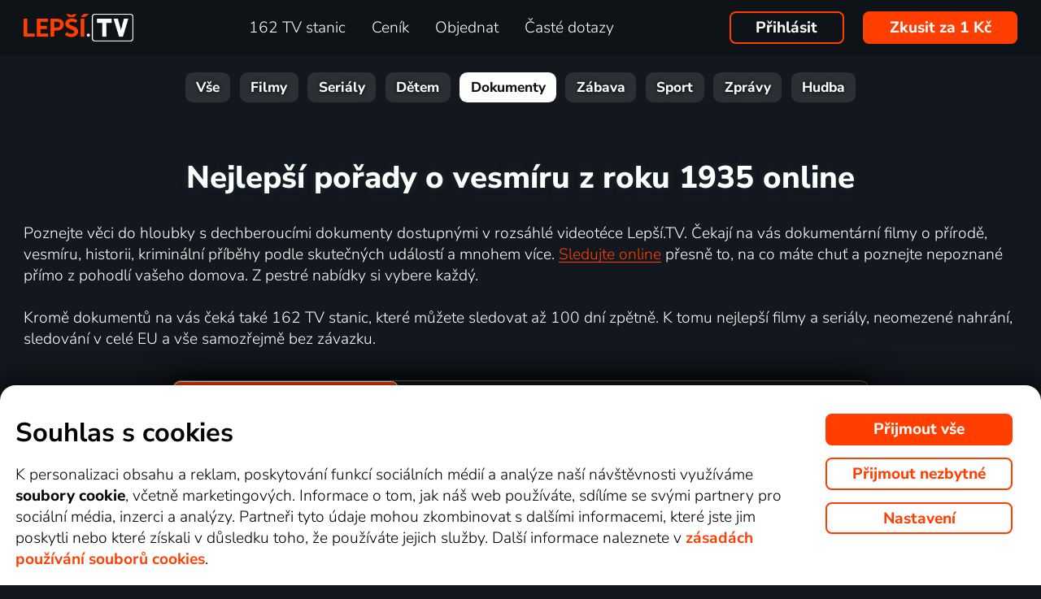

--- FILE ---
content_type: text/html; charset=UTF-8
request_url: https://www.xn--lep-tma39c.tv/top_tv/dokument/vesmir/1935/
body_size: 24086
content:
<!DOCTYPE html>
<html lang="cs" class="page-origin-web --origin-web page-handle-normal --handle-normal  abc-test-homepage-1">
    <head>
        <meta charset="UTF-8">

        <link
            rel="preload"
            href="/web/plugin/font-nunito-sans/source/pe0AMImSLYBIv1o4X1M8ce2xCx3yop4tQpF_MeTm0lfUVwoNnq4CLz0_kJ3xzA.woff2"
            as="font"
            type="font/woff2"
            crossorigin>
        <link
            rel="preload"
            href="/web/plugin/font-nunito-sans/source/pe0AMImSLYBIv1o4X1M8ce2xCx3yop4tQpF_MeTm0lfUVwoNnq4CLz0_kJPxzGOF.woff2"
            as="font"
            type="font/woff2"
            crossorigin>

        <link href="/web/plugin/font-nunito-sans/font-face.css" rel="stylesheet">

        <link rel="preconnect" href="https://www.googletagmanager.com" crossorigin />
        
        <base href="/web/" />
        <title>Nejlepší pořady o vesmíru z roku 1935 online | Lepší.TV</title>
         
		            <link rel="apple-touch-icon" sizes="180x180" href="/web/page-site/imgs/favicon4/cz/apple-touch-icon.png" />
            <link rel="icon" type="image/png" sizes="32x32" href="/web/page-site/imgs/favicon4/cz/favicon-32x32.png" />
            <link rel="icon" type="image/png" sizes="16x16" href="/web/page-site/imgs/favicon4/cz/favicon-16x16.png" />
            <link rel="icon" type="image/png" sizes="512x512" href="/web/page-site/imgs/favicon4/cz/android-chrome-512x512.png" />
            <link rel="icon" type="image/png" sizes="192x192" href="/web/page-site/imgs/favicon4/cz/android-chrome-192x192.png" />
            <link rel="icon" href="/web/page-site/imgs/favicon4/cz/favicon.ico" />
            <meta name="msapplication-TileColor" content="#ffffff" />
            <meta name="msapplication-TileImage" content="/web/page-site/imgs/favicon4/cz/android-chrome-192x192.png" />
            <meta name="theme-color" content="#ff3e00" />
                
        <meta name="viewport" content="width=device-width, initial-scale=1">
        
        <meta name="description" content="Nejlepší dokumentární filmy a dokumenty online. Sledujte dokumenty z televize až 30 dní zpětně!" />
                <meta property="og:type" content="website" />
                                <meta property="og:logo" content="https://www.xn--lep-tma39c.tv/web/page-site/imgs/logo/lepsitv_oranz_bile.png?v=5" />
                <meta property="og:locale" content="cs_CZ" />
                <meta property="og:site_name" content="Lepší.TV" />
        
                <meta property="og:image" content="https://www.xn--lep-tma39c.tv/web/page-site/imgs/og_image/lepsitv.png?v=4" />
                <meta property="og:image:type" content="image/png" /> 
                        <meta property="og:image:width" content="720" /> 
                        <meta property="og:image:height" content="376" /> 
                        <meta property="og:image:alt" content="Logo Lepší.TV" /> 
                        
                
                <link rel="canonical" href="https://www.xn--lep-tma39c.tv/top_tv/dokument/vesmir/1935/" />
        <meta property="og:url" content="https://www.xn--lep-tma39c.tv/top_tv/dokument/vesmir/1935/" />
                                <meta name="seznam-wmt" content="v1xTsZPvkyJXxzVWnRZluq2OqiPnL71D" />
        
                <meta name="facebook-domain-verification" content="6r4omhuls7jgcqaskfyxjq19kld1dz" />
                <meta name="facebook-domain-verification" content="jm8uu5ud6uw0zfywgt3qtodpbijnwq" />
        <meta name="google-site-verification" content="hM96ckwlgtdUqMBhvcANhNgFW_EzH8uSBerY0vmEqW4" />
        
                <meta name="robots" content="noindex" />
                
        <link rel="sitemap" type="application/xml" title="Sitemap" href="https://www.xn--lep-tma39c.tv/web/folder/sitemap_index.xml" />
        
            	
        <script data-keephead="1">
                  dataLayer = [{"ad_storage":"denied","analytics_storage":"denied"},{"event":"page_view","login":false,"sluzbaZeme":"cz"},{"event":"cj_pageview","cj_pagetype":"productDetail","cj_enterprise":"1564790","cj_tagid":"384139840646"}];
                  </script>
        
                
        <!-- Google Tag Manager -->
        <script data-keephead="1">(function(w,d,s,l,i){w[l]=w[l]||[];w[l].push({'gtm.start':
        new Date().getTime(),event:'gtm.js'});var f=d.getElementsByTagName(s)[0],
        j=d.createElement(s),dl=l!='dataLayer'?'&l='+l:'';j.async=true;j.src=
        'https://www.googletagmanager.com/gtm.js?id='+i+dl;f.parentNode.insertBefore(j,f);
        })(window,document,'script','dataLayer','GTM-KPXMW3T');</script>
        <!-- End Google Tag Manager -->
        
                        
                  <!-- Smartsupp Live Chat script -->
            
        		
        
        <link type="text/css" rel="preload stylesheet" as="style" href="plugin/font-awesome/css/font-awesome.min.css?v=2" />
            
            
            
            
            <link type="text/css" rel="preload stylesheet" as="style" href="plugin/spinner/spinner.css">
        
            
            <link type="text/css" rel="preload stylesheet" as="style" href="plugin/scrolltop/jquery.scrolltop.css?v=4" />
        <link href="plugin/font/Source_Sans_Pro.css?v=4" rel="stylesheet" />
            
            <link rel="stylesheet" type="text/css" href="plugin/slick/slick.css">
        
            <link rel="stylesheet" href="https://cdn.jsdelivr.net/npm/swiper@12/swiper-bundle.min.css">
            
        
            <link rel="stylesheet" type="text/css" href="plugin/tooltipster/dist/css/tooltipster.bundle.min.css" />
        
          
            
            <link rel="stylesheet" type="text/css" href="temp/sources/page-site-index-index_css_dark1.css?v=176796635099">
            
            
            
            
            
        <style>body{font-max: 'Source Sans Pro',sans-serif!important;}</style>
            
        

            <link rel="stylesheet" type="text/css" href="temp/sources/page-site-content_toptv-content_toptv_css_dark1.css?v=176794402599">
            <link rel="stylesheet" type="text/css" href="temp/sources/page-site-content_homepage-content_homepage2_css_dark1.css?v=176796733299">
            <link rel="stylesheet" type="text/css" href="temp/sources/page-site-content_toptv-content_toptv_css_2025.css?v=176537062799">
            <link rel="stylesheet" type="text/css" href="temp/sources/page-site-content_toptv-theme-theme-section.css?v=176797179199">
            
            
<link type="text/css" rel="preload stylesheet" as="style" href="temp/sources/page-site-footer-footer_css_dark1.css?v=176796635099">

            <link rel="stylesheet" type="text/css" href="temp/sources/page-site-consent-consent_css.css?v=175731663999">   
            
        

            <link rel="stylesheet" type="text/css" href="temp/sources/page-site-menu-menu_css_dark1.css?v=176796635099"> 
        

            <link type="text/css" rel="preload stylesheet" as="style" href="temp/sources/page-site-login-login_css_dark1.css?v=176224193499">
            
            
        
        
        
        <link rel="alternate" hreflang="cs" href="https://www.xn--lep-tma39c.tv/top_tv/dokument/vesmir/1935/" title="Česky" />        <meta name="og:locale:alternate" content="cs_CZ" />
        
        <link rel="alternate" hreflang="sk" href="https://www.xn--lepia-xdb.tv/top_tv/dokument/vesmir/1935/" title="Slovensky" />        <meta name="og:locale:alternate" content="sk_SK" />
        
        <link rel="alternate" hreflang="en" href="https://www.xn--lep-tma39c.tv/en/top_tv/dokument/space/1935/" title="English" />        
                <script type="application/ld+json" data-keephead="1">
        {
    "@type": "WebPage",
    "name": "Nejlep\u0161\u00ed po\u0159ady o vesm\u00edru z roku 1935 online | Lep\u0161\u00ed.TV",
    "breadcrumb": {
        "@type": "BreadcrumbList",
        "itemListElement": [
            {
                "@type": "ListItem",
                "position": 1,
                "item": "https:\/\/www.xn--lep-tma39c.tv\/",
                "name": "Lep\u0161\u00ed.TV"
            },
            {
                "@type": "ListItem",
                "position": 2,
                "item": "https:\/\/www.xn--lep-tma39c.tv\/top_tv\/",
                "name": "Top tv"
            },
            {
                "@type": "ListItem",
                "position": 3,
                "item": "https:\/\/www.xn--lep-tma39c.tv\/top_tv\/dokument\/",
                "name": "Dokument"
            },
            {
                "@type": "ListItem",
                "position": 4,
                "item": "https:\/\/www.xn--lep-tma39c.tv\/top_tv\/dokument\/vesmir\/",
                "name": "Vesmir"
            },
            {
                "@type": "ListItem",
                "position": 5,
                "item": "https:\/\/www.xn--lep-tma39c.tv\/top_tv\/dokument\/vesmir\/1935\/",
                "name": "1935"
            }
        ]
    },
    "@context": "https:\/\/schema.org"
}        </script>
                
    </head>
    
        
    <body class="body_content_toptv  body_lang_cs body_support_webp theme-2025">
              
        		
        
    	        <!-- Google Tag Manager (noscript) -->
        <noscript><iframe src="https://www.googletagmanager.com/ns.html?id=GTM-KPXMW3T"
        height="0" width="0" style="display:none;visibility:hidden"></iframe></noscript>
        <!-- End Google Tag Manager (noscript) -->
				
        
<div id="menu_wrap" class="">
    <div id="menu" class="menu menu-verze-3">
    <div class="menu_content page-width page-padding-x">
        <a class="menu_toggle menu_displayIcon global_none" title="MENU" href="javascript:page.popup.menu.toggle();">
          <span>Menu</span>
        </a>

        <span class="menu_logo"><a href="https://www.xn--lep-tma39c.tv/" class="menu_itemA"><img src="page-site/imgs/logo/lepsitv_oranz_bile.png?v=5" alt="Lepší.TV" title="Lepší.TV nová dimenze sledování televize"></a></span>
                
        <span class="menu_displayBlock" data-block="all">
            
            <span class="menu_item menu_itemNone menu_scrollShow onlinetv_ShowInlineBlock">
                <a href="https://www.xn--lep-tma39c.tv/" class="menu_itemA onlinetv_selectUnderlineBold "><i class="fa fa-home"></i><span class="menu_itemNone menu_scrollShow">&nbsp;&nbsp;Domů</span></a>
            </span>
                        
            <span class="menu_item"><a href="https://www.xn--lep-tma39c.tv/tv_stanice_online/" class="menu_itemA onlinetv_selectUnderlineBold " ><span class="menu_itemText">
                            	162 TV stanic            	            	            	
            	</span></a></span>
            
            <span class="menu_item"><a href="https://www.xn--lep-tma39c.tv/cenik/" class="menu_itemA onlinetv_selectUnderlineBold " ><span class="menu_itemText">Ceník</span></a></span>
                                          <span class="menu_item"><a href="https://www.xn--lep-tma39c.tv/objednavka/" class="menu_itemA onlinetv_selectUnderlineBold "><span class="menu_itemText">Objednat</span></a></span>
                                                  
                        
            <span class="menu_item onlinetv_hideBlock"><a href="https://www.xn--lep-tma39c.tv/caste_dotazy/" 
                            	class="menu_itemA onlinetv_selectUnderlineBold " >
            	<span class="menu_itemText">Časté dotazy            	</span>
            </a></span>
            
            
                        
                        
                          <span class="order-link-menu">
                <a class="menu_objednat_link content_orangeButton onlinetv_select button-2" href="https://www.xn--lep-tma39c.tv/objednavka/">Zkusit za 1&nbsp;Kč</a>
              </span>
                    </span>

        <span class="menu_login">
                            <a href="javascript:page.account.login();" class="button-1 menu_itemA"><span class="menu_itemText">Přihlásit</span></a>
                        <div id="login" class="login global_none" style="display:none">

	<div data-login="login_prompt" class="login_prompt global_none">
		<div class="login_prompt_child_wrap">
			<div class="login_prompt_child">
				<div class="menu-popup__head">
					<div class="menu-popup__head-left">
						<a class="menu-popup__logo" href="https://www.xn--lep-tma39c.tv/">
							<img class="menu-popup__logo-img" src="page-site/imgs/logo/lepsitv_oranz_bile.png?v=5"
								alt="Lepší.TV" title="Lepší.TV">
						</a>
					</div>
					<div class="menu-popup__head-right">
						<a class="menu-popup__close" href="javascript:page.popup.login.hide();">
							<img class="menu-popup__close-img" src="page-site/menu/imgs/mobil-menu-close-2.png">
						</a>
					</div>
				</div>

				<a href="javascript:page.popup.login.hide();" class="login_prompt_close"><svg width="800px" height="800px" viewBox="0 0 20 20" fill="none" xmlns="http://www.w3.org/2000/svg"><path d="M7.17158 14.2426C6.78106 14.6332 6.14789 14.6332 5.75737 14.2426C5.36684 13.8521 5.36684 13.2189 5.75737 12.8284L12.8284 5.75735C13.219 5.36682 13.8521 5.36682 14.2427 5.75735C14.6332 6.14787 14.6332 6.78104 14.2427 7.17156L7.17158 14.2426Z"/> <path d="M5.75737 7.17152C5.36684 6.781 5.36684 6.14783 5.75737 5.75731C6.14789 5.36679 6.78106 5.36679 7.17158 5.75731L14.2427 12.8284C14.6332 13.2189 14.6332 13.8521 14.2427 14.2426C13.8521 14.6331 13.219 14.6331 12.8284 14.2426L5.75737 7.17152Z"/></svg></a>

				
    
      
  


<div class="login_page2_blocks index_maxWidthMax login_page2_blocks_registration ">
    <div class="login_page2_blocks_child ">
	<div class="login_page2_blocks_child2 ">

	    <div class="login_page2_login keyboard_info">
		    <div class="login_page2_block index_maxWidthBlock  ">
		      	
			    <h2 class="h2">
			      Přihlášení			      			    </h2>
		      
		    <form id="login_page2_form" onsubmit="login.Ajax($(this)); return false;" action="https://www.xn--lep-tma39c.tv/prihlasit/" method="post">
			    <div class="login_page2_table">



			    <div class="new_input_part_contact_full">
				    <div class="new_input_contact_rowFull">
				      <div class="new_input_contact_input">
					      <label>
						    <input id="new_input_email" type="text" name="username" value=""  class="new_input_concat_input onlinetv_selectBorder " onkeyup="global.InputIsEmpty.call(this)" onchange="global.InputIsEmpty.call(this)" onblur="global.InputIsEmpty.call(this)"  onchange="" data-title="Email nebo uživatelské jméno" data-free="true" data-keyboard="num alphal+special emails" data-onenter="password" onblur="">
						    <label class="new_input_concat_label" for="new_input_email"><span data-error class="new_input_contact_error"></span><span class="new_input_concat_labelPlaceholder">Email nebo uživatelské jméno</span></label>
						    <span data-spiner="email" class="fa fa-refresh fa-spin new_input_contact_inputSpin"></span>
					      </label>
				      </div>
				      <div class="global_clear"></div>
				    </div>

				    <div class="new_input_contact_rowFull">
				      <div class="new_input_contact_input">
					    <label>
					      <input id="new_input_password" type="password" name="password"  autocomplete="off" class="new_input_concat_input onlinetv_selectBorder" onkeyup="global.InputIsEmpty.call(this)" onchange="global.InputIsEmpty.call(this)" onblur="global.InputIsEmpty.call(this)" onchange="" data-onenter="submit_complete" data-title="Heslo" onblur="">
					      <label class="new_input_concat_label" for="new_input_password"><span data-error class="new_input_contact_error"></span><span class="new_input_concat_labelPlaceholder">Heslo</span></label>
					      <i class="fa fa-eye new_input_contact_input_oko global_pointer global_none" title="Skrýt heslo" onclick="login.TogglePassword();"></i>
					      <i class="fa fa-eye-slash new_input_contact_input_oko global_pointer " title="Zobrazit heslo" onclick="login.TogglePassword();"></i>
					    </label>
				      </div>
				      <div class="global_clear"></div>
				    </div>
			    </div>
                <div class="login_warning" data-error="notfound">
                    Uživatel nebyl nalezen.<br />
                    <a rel="nofollow" href="https://www.xn--lep-tma39c.tv/zapomenute_heslo/"></a>
                </div>
		<div data-error="email" class="login_warning"></div>
		<div data-error="password" class="login_warning"></div>
			      <div class="global_clear"></div>

			      
				    <div class="login_page2_info_captcha">
				    Z&nbsp;bezpečnostních důvodů je třeba zadat kód z&nbsp;obrázku níže:				    </div>

			      <div class="login_page2_row" data-login="true" data-field="password">
				      <label class="login_page2_name" for="login_form_captcha">
					      Zadejte kód z&nbsp;obrázku				      </label>
				      <div class="login_page2_input">
					      <img src="[data-uri]" class="" 
						    style="max-width:10em;display:inline-block;vertical-align:middle"  />

					      <input id="login_form_captcha" type="text" name="captcha" value="" 
							     data-title="Zadejte kód z obrázku" class="onlinetv_selectBorder onlinetv_selectJump" 
							     data-keyboard="num alphal+special" data-onenter="submit_complete"
							     onchange="if($(this).val()!=login.userCaptcha) $('#login_page2_form [data-error=captcha]').hide();" 
							     onkeyup="if($(this).val()!=login.userCaptcha) $('#login_page2_form [data-error=captcha]').hide();" 
							     style="width:10em;display:inline-block;vertical-align:middle" />
				      </div>
				      <div class="global_clear"></div>
				      <div data-error="captcha" class="login_page2_error"></div>   
			      </div>
			      <div class="global_clear"></div>

			    
			    </div>
			    <div data-keyboard="concat" class="global_none" style="display: none;"></div>
			    <div class="global_clear"></div>

			    
			    <div class="login_page2_buttons">
			      <button type="submit" name="submit_complete" class="button-2-popup content_orangeButtonFull onlinetv_select">
				    <span data-ajax="0">
				      Přihlášení				    </span>
				    <span data-ajax="1" class="global_none">
					<i class="fa fa-spin fa-refresh"></i>
				    </span>
			      </button>
			      					    <a rel="nofollow" href="https://www.xn--lep-tma39c.tv/zapomenute_heslo/" onclick="$(this).attr('href',$(this).attr('href')+'?email='+$('#login_page2_form [name=username]').val());" class="login_page2_forgot_pasword global_hoverGray content_white onlinetv_select link-underline">
					      Neznám heslo				      </a>

			      			    </div>
		      </form>
		    </div>
	    </div>
	    	    <div class="login_page2_registration_wrap">
		    <div class="login_page2_registration">
			    <h2 class="h2">Nová registrace</h2>

			    <div class="login_page2_registration_rows">
				    				    				    					    <div class="login_page2_registration_row">
						    <div class="login_page2_registration_image">
							    <img src="page-site/login/imgs/bile-ikony/tv_station.png" >
						    </div>
						    <div class="login_page2_registration_info">
							    Sledujte <b>162&nbsp;TV stanic</b>, ze kterých si vyberete pořady přesně podle sebe						    </div>
					    </div>
				    					    <div class="login_page2_registration_row">
						    <div class="login_page2_registration_image">
							    <img src="page-site/login/imgs/bile-ikony/movies.png" >
						    </div>
						    <div class="login_page2_registration_info">
							    <b>Objevte tisíce filmů</b>, které se navíc stále obměňují. Vždy tak máte k&nbsp;dispozici něco nového						    </div>
					    </div>
				    					    <div class="login_page2_registration_row">
						    <div class="login_page2_registration_image">
							    <img src="page-site/login/imgs/bile-ikony/back.png" >
						    </div>
						    <div class="login_page2_registration_info">
							    Užijte si bezkonkurenční sledování <b>až 100&nbsp;dní zpětně</b>, díky kterému stihnete opravdu vše						    </div>
					    </div>
				    					    <div class="login_page2_registration_row">
						    <div class="login_page2_registration_image">
							    <img src="page-site/login/imgs/bile-ikony/eu.png" >
						    </div>
						    <div class="login_page2_registration_info">
							    Pusťte se do <b>sledování v&nbsp;celé EU</b> a&nbsp;na jakémkoli zařízení. Televizi, mobilu, tabletu i&nbsp;počítači						    </div>
					    </div>
				    				    <br>
			    </div>
				<button onclick="location.href='https://www.xn--lep-tma39c.tv/objednavka/'" class="onlinetv_select button-2-popup content_orangeButtonFull">
										    Registrovat&nbsp;a&nbsp;vyzkoušet bez&nbsp;závazku&nbsp;za&nbsp;1&nbsp;Kč				    
					          
				</button>
		    </div>
	    </div>
	    	</div>
    </div>
</div>




			</div>
		</div>
	</div>
</div>


        </span>

                <span class="menu_objednat">
            <a 
              class="menu_objednat_link content_orangeButton onlinetv_select button-2"
              href="https://www.xn--lep-tma39c.tv/objednavka/"
            >Zkusit za 1&nbsp;Kč</a>
        </span>
                
        <div class="global_clear"></div>
    </div>
</div>

</div>


<div class="index_content">

	  <div class="index_content_body">
    <div id="content_toptv">

    <div class="content-toptv__header">
        <nav class="content-toptv__nav">
    <div class="content-toptv__nav-wrap">
        <div class="content-toptv__nav-items">
                            <a class="content-toptv__nav-item"
                    href="https://www.xn--lep-tma39c.tv/top_tv/">Vše</a>
                            <a class="content-toptv__nav-item"
                    href="https://www.xn--lep-tma39c.tv/top_tv/film/">Filmy</a>
                            <a class="content-toptv__nav-item"
                    href="https://www.xn--lep-tma39c.tv/top_tv/serial/">Seriály</a>
                            <a class="content-toptv__nav-item"
                    href="https://www.xn--lep-tma39c.tv/top_tv/detem/">Dětem</a>
                            <a class="content-toptv__nav-item content-toptv__nav-item--active"
                    href="https://www.xn--lep-tma39c.tv/top_tv/dokument/">Dokumenty</a>
                            <a class="content-toptv__nav-item"
                    href="https://www.xn--lep-tma39c.tv/top_tv/zabava/">Zábava</a>
                            <a class="content-toptv__nav-item"
                    href="https://www.xn--lep-tma39c.tv/top_tv/sport/">Sport</a>
                            <a class="content-toptv__nav-item"
                    href="https://www.xn--lep-tma39c.tv/top_tv/zpravy/">Zprávy</a>
                            <a class="content-toptv__nav-item"
                    href="https://www.xn--lep-tma39c.tv/top_tv/hudba/">Hudba</a>
                    </div>
    </div>
</nav>
    </div>

      
	
		        		
			        
    <div class="content_toptv2_top content_toptv2_top-vetsi page-width page-padding-x">    	
    	<div class="content_toptv2_title content_toptv2_title_wrap">
    		<h1 class="content_toptv2_title_h1">
    		
    			    		
    			
    			    			
    				Nejlepší pořady o vesmíru z roku 1935 online    			
    			    			
        	</h1>
    	</div>

		      
    	<div class="content_toptv2_info">
        	
        	            
        	            Poznejte věci do hloubky s dechberoucími dokumenty dostupnými v rozsáhlé videotéce Lepší.TV. Čekají na vás dokumentární filmy o přírodě, vesmíru, historii, kriminální příběhy podle skutečných událostí a mnohem více. <a href="https://www.xn--lep-tma39c.tv/objednavka/" class="global_underline1Px">Sledujte online</a> přesně to, na co máte chuť a poznejte nepoznané přímo z pohodlí vašeho domova. Z pestré nabídky si vybere každý.
<br><br>
Kromě dokumentů na vás čeká také 162&nbsp;TV stanic, které můžete sledovat až 100&nbsp;dní zpětně. K tomu nejlepší filmy a seriály, neomezené nahrání, sledování v celé EU a vše samozřejmě bez závazku.                         


    	</div>
    	
    	<div class="content_toptv2_buttons">
    	
    	

      				
        <div class="head_buttonmain_align">  
	<a href="https://www.xn--lep-tma39c.tv/objednavka/" class="head_buttonmain head_buttonmain-toptv onlinetv_select  ">
          <span class="head_buttonmain_action_wrap">
							<span class="head_buttonmain_action">
										<span class="">
						<b class="head_buttonmain_fullfont">
							Zkusit za 1&nbsp;Kč						</b>
						<br><span class="head_sliderButtonsSmall global_fontWeight100 global_nowrap">na 10 dní a&nbsp;bez závazku</span>					</span>
					<i class="fa fa-chevron-right"></i>				</span>
						  
			            <span class="head_buttonmain_second">
			
			    			
    			<span class="head_buttonmain_info head_icon_button">
				                    	<span class="head_buttonmain_info_big">4788</span><br />
                    <span class="head_buttonmain_info_white">dokumentů</span>
                                  </span>
                
                <span class="head_buttonmain_seperate"><span class="head_buttonmain_seperate_item"></span></span>
			
						                <span class="head_buttonmain_info">
                    <span class="head_buttonmain_info_big">162</span><br />
                    <span class="head_buttonmain_info_white">TV stanic</span>
                </span>
                <span class="head_buttonmain_seperate"><span class="head_buttonmain_seperate_item"></span></span>
			                <span class="head_buttonmain_info head_icon_button">
                    <span class="head_buttonmain_info_big"><sub>až</sub>100</span><br />
                    <span class="head_buttonmain_info_white"> dní zpětně</span>
                </span>
                
						
			            
                        
                        
            <span class="head_buttonmain_seperate head_icon_button_devices head_buttonmain_info-nomobile"><span class="head_buttonmain_seperate_item"></span></span>
            <span class="head_buttonmain_info head_icon_button head_icon_button head_icon_button_devices head_buttonmain_info-nomobile">
                 <img src="page-site/imgs/dark/zarizeni_orange.png" class="head_buttonmain_info_imgfull" alt="Sledujte kdekoliv v&nbsp;televizi, počítači i&nbsp;mobilu" title="Sledujte kdekoliv v televizi, počítači i mobilu" />
							<br>
					<span class="head_buttonmain_info_white">kdekoli</span>
            </span>
			
            <!--span class="head_buttonmain_seperate head_icon_button head_icon_button_eu head_buttonmain_info-nomobile"><span class="head_buttonmain_seperate_item"></span></span>
            <span class="head_buttonmain_info head_icon_button head_icon_button head_icon_button_eu head_buttonmain_info-nomobile">
                 <img src="page-site/imgs/dark/eu_orange.png" class="head_buttonmain_info_imgfull" alt="EU" title="EU" />
            </span-->
            
                        </span>
          </span>
							            </a>
	    
	    
				
					  
		
		</div>
                		
    	</div>
    	
      	
    </div>   
            
			
	<form method="get" action="https://www.xn--lep-tma39c.tv/top_tv/dokument/" class="content_toptv_search index_maxWidthMax">
	                  
		<input type="text" name="search" value="" size="15" maxlength="50" 
			placeholder="Vyhledat pořad" autocomplete="off" class="global-search-input" />
		
		<button type="submit" title="Vyhledat pořad">
			<i class="fa fa-search"></i>
		</button>
		
				<span id="content_toptv_filtry">
				
				
			<span class="content_toptv_filtr">
			
				<span class="content_toptv_filtr_link" onclick="content_toptv.ToggleFiltry($(this).parent(), $('#toptv_filtry_g'));">
    			 Typ: 
    			 <span style="font-weight:bold">Vesmír    			 <i class="fa fa-chevron-down"></i>
    			</span>
    			</span>
    		
    						</span>
						
						
				
			<span class="content_toptv_filtr">
			
				<span class="content_toptv_filtr_link" onclick="content_toptv.ToggleFiltry($(this).parent(), $('#toptv_filtry_c'));">
    			 Země: 
    			 <span style="font-weight:bold">Všechny    			 <i class="fa fa-chevron-down"></i>
    			</span>
    			</span>
    		
    						</span>
						
				
			<span class="content_toptv_filtr">
			
				<span class="content_toptv_filtr_link" onclick="content_toptv.ToggleFiltry($(this).parent(), $('#toptv_filtry_y'));">
    			 Rok: 
    			 <span style="font-weight:bold">1935    			 <i class="fa fa-chevron-down"></i>
    			</span>
    			</span>
    		
    						</span>
						</span>
			
		
				<a href="https://www.xn--lep-tma39c.tv/top_tv/dokument/" class="content_grayButton">Zrušit</a>
				
				<div class="content_toptv_filtry">
		
		    		
    			<div class="content_toptv_filtr_items content_toptv_filtr_items-typg content_toptv_filtr_items-cols6" style="display:none" id="toptv_filtry_g" role="region">
    				<span class="content_toptv_filtr_items2">
        			        			<a href="https://www.xn--lep-tma39c.tv/top_tv/dokument/1935/" class="content_toptv_filtr_item">Všechny</a>
        			        			
        			            			            			<a href="https://www.xn--lep-tma39c.tv/top_tv/dokument/akcni/1935/" class="content_toptv_filtr_item">
                			                				Akční                			            			</a>
            					
        			            			            			<a href="https://www.xn--lep-tma39c.tv/top_tv/dokument/aktualni-deni/1935/" class="content_toptv_filtr_item">
                			                				Aktuální dění                			            			</a>
            					
        			            			            			<a href="https://www.xn--lep-tma39c.tv/top_tv/dokument/animovany/1935/" class="content_toptv_filtr_item">
                			                				Animované                			            			</a>
            					
        			            			            			<a href="https://www.xn--lep-tma39c.tv/top_tv/dokument/architektura/1935/" class="content_toptv_filtr_item">
                			                				<b>Architektura</b>
                			            			</a>
            					
        			            			            			<a href="https://www.xn--lep-tma39c.tv/top_tv/dokument/basebal/1935/" class="content_toptv_filtr_item">
                			                				Basebal                			            			</a>
            					
        			            			            			<a href="https://www.xn--lep-tma39c.tv/top_tv/dokument/cestovani/1935/" class="content_toptv_filtr_item">
                			                				<b>Cestovatelské</b>
                			            			</a>
            					
        			            			            			<a href="https://www.xn--lep-tma39c.tv/top_tv/dokument/civilizace/1935/" class="content_toptv_filtr_item">
                			                				<b>Civilizace</b>
                			            			</a>
            					
        			            			            			<a href="https://www.xn--lep-tma39c.tv/top_tv/dokument/dalsi-vzdelavani/1935/" class="content_toptv_filtr_item">
                			                				Další vzdělávání                			            			</a>
            					
        			            			            			<a href="https://www.xn--lep-tma39c.tv/top_tv/dokument/divadlo/1935/" class="content_toptv_filtr_item">
                			                				Divadlo                			            			</a>
            					
        			            			            			<a href="https://www.xn--lep-tma39c.tv/top_tv/dokument/dobrodruzny/1935/" class="content_toptv_filtr_item">
                			                				Dobrodružné                			            			</a>
            					
        			            			            			<a href="https://www.xn--lep-tma39c.tv/top_tv/dokument/docusoap/1935/" class="content_toptv_filtr_item">
                			                				Docusoap                			            			</a>
            					
        			            			            			<a href="https://www.xn--lep-tma39c.tv/top_tv/dokument/domacnost/1935/" class="content_toptv_filtr_item">
                			                				Domácnost                			            			</a>
            					
        			            			            			<a href="https://www.xn--lep-tma39c.tv/top_tv/dokument/doprava/1935/" class="content_toptv_filtr_item">
                			                				Dopravní                			            			</a>
            					
        			</span><span class="content_toptv_filtr_items2">            			            			<a href="https://www.xn--lep-tma39c.tv/top_tv/dokument/drama/1935/" class="content_toptv_filtr_item">
                			                				<b>Drama</b>
                			            			</a>
            					
        			            			            			<a href="https://www.xn--lep-tma39c.tv/top_tv/dokument/esoterika/1935/" class="content_toptv_filtr_item">
                			                				Esoterika                			            			</a>
            					
        			            			            			<a href="https://www.xn--lep-tma39c.tv/top_tv/dokument/extremni-sporty/1935/" class="content_toptv_filtr_item">
                			                				Extrémní sporty                			            			</a>
            					
        			            			            			<a href="https://www.xn--lep-tma39c.tv/top_tv/dokument/fantasy/1935/" class="content_toptv_filtr_item">
                			                				Fantasy                			            			</a>
            					
        			            			            			<a href="https://www.xn--lep-tma39c.tv/top_tv/dokument/folk-lidove/1935/" class="content_toptv_filtr_item">
                			                				Folk & lidové                			            			</a>
            					
        			            			            			<a href="https://www.xn--lep-tma39c.tv/top_tv/dokument/fotbal/1935/" class="content_toptv_filtr_item">
                			                				Fotbal                			            			</a>
            					
        			            			            			<a href="https://www.xn--lep-tma39c.tv/top_tv/dokument/historicky/1935/" class="content_toptv_filtr_item">
                			                				<b>Historické</b>
                			            			</a>
            					
        			            			            			<a href="https://www.xn--lep-tma39c.tv/top_tv/dokument/horolezectvi/1935/" class="content_toptv_filtr_item">
                			                				Horolezectví                			            			</a>
            					
        			            			            			<a href="https://www.xn--lep-tma39c.tv/top_tv/dokument/horor/1935/" class="content_toptv_filtr_item">
                			                				Horory                			            			</a>
            					
        			            			            			<a href="https://www.xn--lep-tma39c.tv/top_tv/dokument/hudba/1935/" class="content_toptv_filtr_item">
                			                				Hudba                			            			</a>
            					
        			            			            			<a href="https://www.xn--lep-tma39c.tv/top_tv/dokument/hudebni/1935/" class="content_toptv_filtr_item">
                			                				Hudební                			            			</a>
            					
        			            			            			<a href="https://www.xn--lep-tma39c.tv/top_tv/dokument/jazykove/1935/" class="content_toptv_filtr_item">
                			                				Jazykové                			            			</a>
            					
        			            			            			<a href="https://www.xn--lep-tma39c.tv/top_tv/dokument/jazz/1935/" class="content_toptv_filtr_item">
                			                				Jazz                			            			</a>
            					
        			            			            			<a href="https://www.xn--lep-tma39c.tv/top_tv/dokument/kino/1935/" class="content_toptv_filtr_item">
                			                				Kino                			            			</a>
            					
        			</span><span class="content_toptv_filtr_items2">            			            			<a href="https://www.xn--lep-tma39c.tv/top_tv/dokument/klasicka-hudba/1935/" class="content_toptv_filtr_item">
                			                				Klasická hudba                			            			</a>
            					
        			            			            			<a href="https://www.xn--lep-tma39c.tv/top_tv/dokument/komedie/1935/" class="content_toptv_filtr_item">
                			                				Komedie                			            			</a>
            					
        			            			            			<a href="https://www.xn--lep-tma39c.tv/top_tv/dokument/koncert/1935/" class="content_toptv_filtr_item">
                			                				Koncert                			            			</a>
            					
        			            			            			<a href="https://www.xn--lep-tma39c.tv/top_tv/dokument/krimi/1935/" class="content_toptv_filtr_item">
                			                				<b>Krimi</b>
                			            			</a>
            					
        			            			            			<a href="https://www.xn--lep-tma39c.tv/top_tv/dokument/literatura/1935/" class="content_toptv_filtr_item">
                			                				Literatura                			            			</a>
            					
        			            			            			<a href="https://www.xn--lep-tma39c.tv/top_tv/dokument/lyzovani/1935/" class="content_toptv_filtr_item">
                			                				Lyžování                			            			</a>
            					
        			            			            			<a href="https://www.xn--lep-tma39c.tv/top_tv/dokument/magazin/1935/" class="content_toptv_filtr_item">
                			                				Magazíny                			            			</a>
            					
        			            			            			<a href="https://www.xn--lep-tma39c.tv/top_tv/dokument/medicina/1935/" class="content_toptv_filtr_item">
                			                				Medicína                			            			</a>
            					
        			            			            			<a href="https://www.xn--lep-tma39c.tv/top_tv/dokument/mini-serie/1935/" class="content_toptv_filtr_item">
                			                				Mini-Série                			            			</a>
            					
        			            			            			<a href="https://www.xn--lep-tma39c.tv/top_tv/dokument/moda/1935/" class="content_toptv_filtr_item">
                			                				Móda                			            			</a>
            					
        			            			            			<a href="https://www.xn--lep-tma39c.tv/top_tv/dokument/motoristicke/1935/" class="content_toptv_filtr_item">
                			                				Motoristické                			            			</a>
            					
        			            			            			<a href="https://www.xn--lep-tma39c.tv/top_tv/dokument/motorove-sporty/1935/" class="content_toptv_filtr_item">
                			                				Motorové sporty                			            			</a>
            					
        			            			            			<a href="https://www.xn--lep-tma39c.tv/top_tv/dokument/muzikaly/1935/" class="content_toptv_filtr_item">
                			                				Muzikály                			            			</a>
            					
        			            			            			<a href="https://www.xn--lep-tma39c.tv/top_tv/dokument/myslivost/1935/" class="content_toptv_filtr_item">
                			                				Myslivost                			            			</a>
            					
        			</span><span class="content_toptv_filtr_items2">            			            			<a href="https://www.xn--lep-tma39c.tv/top_tv/dokument/mysteriozni/1935/" class="content_toptv_filtr_item">
                			                				Mysteriózní                			            			</a>
            					
        			            			            			<a href="https://www.xn--lep-tma39c.tv/top_tv/dokument/nabozenstvi/1935/" class="content_toptv_filtr_item">
                			                				Náboženství                			            			</a>
            					
        			            			            			<a href="https://www.xn--lep-tma39c.tv/top_tv/dokument/olympijske-hry/1935/" class="content_toptv_filtr_item">
                			                				Olympijské hry                			            			</a>
            					
        			            			            			<a href="https://www.xn--lep-tma39c.tv/top_tv/dokument/opera/1935/" class="content_toptv_filtr_item">
                			                				Opera                			            			</a>
            					
        			            			            			<a href="https://www.xn--lep-tma39c.tv/top_tv/dokument/padel/1935/" class="content_toptv_filtr_item">
                			                				Padel                			            			</a>
            					
        			            			            			<a href="https://www.xn--lep-tma39c.tv/top_tv/dokument/plavani/1935/" class="content_toptv_filtr_item">
                			                				Plavání                			            			</a>
            					
        			            			            			<a href="https://www.xn--lep-tma39c.tv/top_tv/dokument/pop-rock/1935/" class="content_toptv_filtr_item">
                			                				Pop & Rock                			            			</a>
            					
        			            			            			<a href="https://www.xn--lep-tma39c.tv/top_tv/dokument/povidkovy/1935/" class="content_toptv_filtr_item">
                			                				Povídkový                			            			</a>
            					
        			            			            			<a href="https://www.xn--lep-tma39c.tv/top_tv/dokument/priroda/1935/" class="content_toptv_filtr_item">
                			                				<b>Příroda</b>
                			            			</a>
            					
        			            			            			<a href="https://www.xn--lep-tma39c.tv/top_tv/dokument/prirodni-svet/1935/" class="content_toptv_filtr_item">
                			                				<b>Přírodní svět</b>
                			            			</a>
            					
        			            			            			<a href="https://www.xn--lep-tma39c.tv/top_tv/dokument/reality-tv/1935/" class="content_toptv_filtr_item">
                			                				<b>Reality TV</b>
                			            			</a>
            					
        			            			            			<a href="https://www.xn--lep-tma39c.tv/top_tv/dokument/rodinny/1935/" class="content_toptv_filtr_item">
                			                				Rodinné                			            			</a>
            					
        			            			            			<a href="https://www.xn--lep-tma39c.tv/top_tv/dokument/romanticky/1935/" class="content_toptv_filtr_item">
                			                				Romantické                			            			</a>
            					
        			            			            			<a href="https://www.xn--lep-tma39c.tv/top_tv/dokument/rybareni/1935/" class="content_toptv_filtr_item">
                			                				Rybaření                			            			</a>
            					
        			</span><span class="content_toptv_filtr_items2">            			            			<a href="https://www.xn--lep-tma39c.tv/top_tv/dokument/science-fiction/1935/" class="content_toptv_filtr_item">
                			                				Science Fiction                			            			</a>
            					
        			            			            			<a href="https://www.xn--lep-tma39c.tv/top_tv/dokument/slavni-lide/1935/" class="content_toptv_filtr_item">
                			                				<b>Slavní lidé</b>
                			            			</a>
            					
        			            			            			<a href="https://www.xn--lep-tma39c.tv/top_tv/dokument/socharstvi/1935/" class="content_toptv_filtr_item">
                			                				Sochařství                			            			</a>
            					
        			            			            			<a href="https://www.xn--lep-tma39c.tv/top_tv/dokument/soutez/1935/" class="content_toptv_filtr_item">
                			                				Soutěž                			            			</a>
            					
        			            			            			<a href="https://www.xn--lep-tma39c.tv/top_tv/dokument/sport/1935/" class="content_toptv_filtr_item">
                			                				Sport                			            			</a>
            					
        			            			            			<a href="https://www.xn--lep-tma39c.tv/top_tv/dokument/starozitnosti/1935/" class="content_toptv_filtr_item">
                			                				Starožitnosti                			            			</a>
            					
        			            			            			<a href="https://www.xn--lep-tma39c.tv/top_tv/dokument/strelba/1935/" class="content_toptv_filtr_item">
                			                				Střelba                			            			</a>
            					
        			            			            			<a href="https://www.xn--lep-tma39c.tv/top_tv/dokument/talk-show/1935/" class="content_toptv_filtr_item">
                			                				Talk Show                			            			</a>
            					
        			            			            			<a href="https://www.xn--lep-tma39c.tv/top_tv/dokument/tanec/1935/" class="content_toptv_filtr_item">
                			                				Tanec                			            			</a>
            					
        			            			            			<a href="https://www.xn--lep-tma39c.tv/top_tv/dokument/technologie/1935/" class="content_toptv_filtr_item">
                			                				Technologické                			            			</a>
            					
        			            			            			<a href="https://www.xn--lep-tma39c.tv/top_tv/dokument/thriller/1935/" class="content_toptv_filtr_item">
                			                				Thrillery                			            			</a>
            					
        			            			            			<a href="https://www.xn--lep-tma39c.tv/top_tv/dokument/umeni/1935/" class="content_toptv_filtr_item">
                			                				Umění                			            			</a>
            					
        			            			            			<a href="https://www.xn--lep-tma39c.tv/top_tv/dokument/valecny/1935/" class="content_toptv_filtr_item">
                			                				<b>Válečné</b>
                			            			</a>
            					
        			            			            			<a href="https://www.xn--lep-tma39c.tv/top_tv/dokument/vareni/1935/" class="content_toptv_filtr_item">
                			                				Vaření                			            			</a>
            					
        			</span><span class="content_toptv_filtr_items2">            			            			<a href="https://www.xn--lep-tma39c.tv/top_tv/dokument/veda/1935/" class="content_toptv_filtr_item">
                			                				Věda                			            			</a>
            					
        			            			            			<span class="content_toptv_filtr_item content_toptv_filtr_item-current">Vesmír</span>
            					
        			            			            			<a href="https://www.xn--lep-tma39c.tv/top_tv/dokument/vodni-sporty/1935/" class="content_toptv_filtr_item">
                			                				Vodní sporty                			            			</a>
            					
        			            			            			<a href="https://www.xn--lep-tma39c.tv/top_tv/dokument/vzdelavaci/1935/" class="content_toptv_filtr_item">
                			                				Vzdělávací                			            			</a>
            					
        			            			            			<a href="https://www.xn--lep-tma39c.tv/top_tv/dokument/western/1935/" class="content_toptv_filtr_item">
                			                				Westerny                			            			</a>
            					
        			            			            			<a href="https://www.xn--lep-tma39c.tv/top_tv/dokument/zahradniceni/1935/" class="content_toptv_filtr_item">
                			                				Zahradničení                			            			</a>
            					
        			            			            			<a href="https://www.xn--lep-tma39c.tv/top_tv/dokument/zajmy/1935/" class="content_toptv_filtr_item">
                			                				Zájmy                			            			</a>
            					
        			            			            			<a href="https://www.xn--lep-tma39c.tv/top_tv/dokument/zdravi/1935/" class="content_toptv_filtr_item">
                			                				Zdraví                			            			</a>
            					
        			            			            			<a href="https://www.xn--lep-tma39c.tv/top_tv/dokument/zivotni-prostredi/1935/" class="content_toptv_filtr_item">
                			                				Životní prostředí                			            			</a>
            					
        			            			            			<a href="https://www.xn--lep-tma39c.tv/top_tv/dokument/zivotopisny/1935/" class="content_toptv_filtr_item">
                			                				Životopisné                			            			</a>
            					
        				
        			</span>	
    			</div>
    			
    			
    		
    			<div class="content_toptv_filtr_items content_toptv_filtr_items-typc content_toptv_filtr_items-cols5" style="display:none" id="toptv_filtry_c" role="region">
    				<span class="content_toptv_filtr_items2">
        			        			<span class="content_toptv_filtr_item content_toptv_filtr_item-current">Všechny</span>
        			        			
        			            			            			<span class="content_toptv_filtr_item content_toptv_filtr_item-current"></span>
            					
        			            			            			<a href="https://www.xn--lep-tma39c.tv/top_tv/dokument/vesmir/afrika/1935/" class="content_toptv_filtr_item">
                			                				Afrika                			            			</a>
            					
        			            			            			<a href="https://www.xn--lep-tma39c.tv/top_tv/dokument/vesmir/amerika/1935/" class="content_toptv_filtr_item">
                			                				Amerika                			            			</a>
            					
        			            			            			<a href="https://www.xn--lep-tma39c.tv/top_tv/dokument/vesmir/argentina/1935/" class="content_toptv_filtr_item">
                			                				Argentina                			            			</a>
            					
        			            			            			<a href="https://www.xn--lep-tma39c.tv/top_tv/dokument/vesmir/asie/1935/" class="content_toptv_filtr_item">
                			                				Asie                			            			</a>
            					
        			            			            			<a href="https://www.xn--lep-tma39c.tv/top_tv/dokument/vesmir/australie/1935/" class="content_toptv_filtr_item">
                			                				Austrálie                			            			</a>
            					
        			            			            			<a href="https://www.xn--lep-tma39c.tv/top_tv/dokument/vesmir/belgie/1935/" class="content_toptv_filtr_item">
                			                				Belgie                			            			</a>
            					
        			            			            			<a href="https://www.xn--lep-tma39c.tv/top_tv/dokument/vesmir/brazilie/1935/" class="content_toptv_filtr_item">
                			                				Brazílie                			            			</a>
            					
        			            			            			<a href="https://www.xn--lep-tma39c.tv/top_tv/dokument/vesmir/bulharsko/1935/" class="content_toptv_filtr_item">
                			                				Bulharsko                			            			</a>
            					
        			            			            			<a href="https://www.xn--lep-tma39c.tv/top_tv/dokument/vesmir/ceska-republika/1935/" class="content_toptv_filtr_item">
                			                				<b>Česká republika</b>
                			            			</a>
            					
        			            			            			<a href="https://www.xn--lep-tma39c.tv/top_tv/dokument/vesmir/ceskoslovensko/1935/" class="content_toptv_filtr_item">
                			                				Československo                			            			</a>
            					
        			            			            			<a href="https://www.xn--lep-tma39c.tv/top_tv/dokument/vesmir/cina/1935/" class="content_toptv_filtr_item">
                			                				Čína                			            			</a>
            					
        			</span><span class="content_toptv_filtr_items2">            			            			<a href="https://www.xn--lep-tma39c.tv/top_tv/dokument/vesmir/dansko/1935/" class="content_toptv_filtr_item">
                			                				Dánsko                			            			</a>
            					
        			            			            			<a href="https://www.xn--lep-tma39c.tv/top_tv/dokument/vesmir/egypt/1935/" class="content_toptv_filtr_item">
                			                				Egypt                			            			</a>
            					
        			            			            			<a href="https://www.xn--lep-tma39c.tv/top_tv/dokument/vesmir/estonsko/1935/" class="content_toptv_filtr_item">
                			                				Estonsko                			            			</a>
            					
        			            			            			<a href="https://www.xn--lep-tma39c.tv/top_tv/dokument/vesmir/etiopie/1935/" class="content_toptv_filtr_item">
                			                				Etiopie                			            			</a>
            					
        			            			            			<a href="https://www.xn--lep-tma39c.tv/top_tv/dokument/vesmir/evropa/1935/" class="content_toptv_filtr_item">
                			                				Evropa                			            			</a>
            					
        			            			            			<a href="https://www.xn--lep-tma39c.tv/top_tv/dokument/vesmir/finsko/1935/" class="content_toptv_filtr_item">
                			                				Finsko                			            			</a>
            					
        			            			            			<a href="https://www.xn--lep-tma39c.tv/top_tv/dokument/vesmir/francie/1935/" class="content_toptv_filtr_item">
                			                				<b>Francie</b>
                			            			</a>
            					
        			            			            			<a href="https://www.xn--lep-tma39c.tv/top_tv/dokument/vesmir/chile/1935/" class="content_toptv_filtr_item">
                			                				Chile                			            			</a>
            					
        			            			            			<a href="https://www.xn--lep-tma39c.tv/top_tv/dokument/vesmir/chorvatsko/1935/" class="content_toptv_filtr_item">
                			                				Chorvatsko                			            			</a>
            					
        			            			            			<a href="https://www.xn--lep-tma39c.tv/top_tv/dokument/vesmir/indie/1935/" class="content_toptv_filtr_item">
                			                				Indie                			            			</a>
            					
        			            			            			<a href="https://www.xn--lep-tma39c.tv/top_tv/dokument/vesmir/irsko/1935/" class="content_toptv_filtr_item">
                			                				Irsko                			            			</a>
            					
        			            			            			<a href="https://www.xn--lep-tma39c.tv/top_tv/dokument/vesmir/island/1935/" class="content_toptv_filtr_item">
                			                				Island                			            			</a>
            					
        			            			            			<a href="https://www.xn--lep-tma39c.tv/top_tv/dokument/vesmir/italie/1935/" class="content_toptv_filtr_item">
                			                				Itálie                			            			</a>
            					
        			</span><span class="content_toptv_filtr_items2">            			            			<a href="https://www.xn--lep-tma39c.tv/top_tv/dokument/vesmir/izrael/1935/" class="content_toptv_filtr_item">
                			                				Izrael                			            			</a>
            					
        			            			            			<a href="https://www.xn--lep-tma39c.tv/top_tv/dokument/vesmir/japonsko/1935/" class="content_toptv_filtr_item">
                			                				Japonsko                			            			</a>
            					
        			            			            			<a href="https://www.xn--lep-tma39c.tv/top_tv/dokument/vesmir/jihoafricka-republika/1935/" class="content_toptv_filtr_item">
                			                				Jihoafrická republika                			            			</a>
            					
        			            			            			<a href="https://www.xn--lep-tma39c.tv/top_tv/dokument/vesmir/jizni-korea/1935/" class="content_toptv_filtr_item">
                			                				Jižní Korea                			            			</a>
            					
        			            			            			<a href="https://www.xn--lep-tma39c.tv/top_tv/dokument/vesmir/kambodza/1935/" class="content_toptv_filtr_item">
                			                				Kambodža                			            			</a>
            					
        			            			            			<a href="https://www.xn--lep-tma39c.tv/top_tv/dokument/vesmir/kanada/1935/" class="content_toptv_filtr_item">
                			                				Kanada                			            			</a>
            					
        			            			            			<a href="https://www.xn--lep-tma39c.tv/top_tv/dokument/vesmir/kena/1935/" class="content_toptv_filtr_item">
                			                				Keňa                			            			</a>
            					
        			            			            			<a href="https://www.xn--lep-tma39c.tv/top_tv/dokument/vesmir/kostarika/1935/" class="content_toptv_filtr_item">
                			                				Kostarika                			            			</a>
            					
        			            			            			<a href="https://www.xn--lep-tma39c.tv/top_tv/dokument/vesmir/lucembursko/1935/" class="content_toptv_filtr_item">
                			                				Lucembursko                			            			</a>
            					
        			            			            			<a href="https://www.xn--lep-tma39c.tv/top_tv/dokument/vesmir/madarsko/1935/" class="content_toptv_filtr_item">
                			                				Maďarsko                			            			</a>
            					
        			            			            			<a href="https://www.xn--lep-tma39c.tv/top_tv/dokument/vesmir/malajsie/1935/" class="content_toptv_filtr_item">
                			                				Malajsie                			            			</a>
            					
        			            			            			<a href="https://www.xn--lep-tma39c.tv/top_tv/dokument/vesmir/maroko/1935/" class="content_toptv_filtr_item">
                			                				Maroko                			            			</a>
            					
        			            			            			<a href="https://www.xn--lep-tma39c.tv/top_tv/dokument/vesmir/mexiko/1935/" class="content_toptv_filtr_item">
                			                				Mexiko                			            			</a>
            					
        			</span><span class="content_toptv_filtr_items2">            			            			<a href="https://www.xn--lep-tma39c.tv/top_tv/dokument/vesmir/moldavsko/1935/" class="content_toptv_filtr_item">
                			                				Moldavsko                			            			</a>
            					
        			            			            			<a href="https://www.xn--lep-tma39c.tv/top_tv/dokument/vesmir/nemecko/1935/" class="content_toptv_filtr_item">
                			                				Německo                			            			</a>
            					
        			            			            			<a href="https://www.xn--lep-tma39c.tv/top_tv/dokument/vesmir/nizozemsko/1935/" class="content_toptv_filtr_item">
                			                				Nizozemsko                			            			</a>
            					
        			            			            			<a href="https://www.xn--lep-tma39c.tv/top_tv/dokument/vesmir/norsko/1935/" class="content_toptv_filtr_item">
                			                				Norsko                			            			</a>
            					
        			            			            			<a href="https://www.xn--lep-tma39c.tv/top_tv/dokument/vesmir/novy-zeland/1935/" class="content_toptv_filtr_item">
                			                				Nový Zéland                			            			</a>
            					
        			            			            			<a href="https://www.xn--lep-tma39c.tv/top_tv/dokument/vesmir/pakistan/1935/" class="content_toptv_filtr_item">
                			                				Pákistán                			            			</a>
            					
        			            			            			<a href="https://www.xn--lep-tma39c.tv/top_tv/dokument/vesmir/polsko/1935/" class="content_toptv_filtr_item">
                			                				Polsko                			            			</a>
            					
        			            			            			<a href="https://www.xn--lep-tma39c.tv/top_tv/dokument/vesmir/portugalsko/1935/" class="content_toptv_filtr_item">
                			                				Portugalsko                			            			</a>
            					
        			            			            			<a href="https://www.xn--lep-tma39c.tv/top_tv/dokument/vesmir/rakousko/1935/" class="content_toptv_filtr_item">
                			                				Rakousko                			            			</a>
            					
        			            			            			<a href="https://www.xn--lep-tma39c.tv/top_tv/dokument/vesmir/rumunsko/1935/" class="content_toptv_filtr_item">
                			                				Rumunsko                			            			</a>
            					
        			            			            			<a href="https://www.xn--lep-tma39c.tv/top_tv/dokument/vesmir/recko/1935/" class="content_toptv_filtr_item">
                			                				Řecko                			            			</a>
            					
        			            			            			<a href="https://www.xn--lep-tma39c.tv/top_tv/dokument/vesmir/severni-makedonie/1935/" class="content_toptv_filtr_item">
                			                				Severní Makedonie                			            			</a>
            					
        			            			            			<a href="https://www.xn--lep-tma39c.tv/top_tv/dokument/vesmir/singapur/1935/" class="content_toptv_filtr_item">
                			                				Singapur                			            			</a>
            					
        			</span><span class="content_toptv_filtr_items2">            			            			<a href="https://www.xn--lep-tma39c.tv/top_tv/dokument/vesmir/slovensko/1935/" class="content_toptv_filtr_item">
                			                				<b>Slovensko</b>
                			            			</a>
            					
        			            			            			<a href="https://www.xn--lep-tma39c.tv/top_tv/dokument/vesmir/slovinsko/1935/" class="content_toptv_filtr_item">
                			                				Slovinsko                			            			</a>
            					
        			            			            			<a href="https://www.xn--lep-tma39c.tv/top_tv/dokument/vesmir/spojene-arabske-emiraty/1935/" class="content_toptv_filtr_item">
                			                				Spojené arabské emiráty                			            			</a>
            					
        			            			            			<a href="https://www.xn--lep-tma39c.tv/top_tv/dokument/vesmir/spanelsko/1935/" class="content_toptv_filtr_item">
                			                				Španělsko                			            			</a>
            					
        			            			            			<a href="https://www.xn--lep-tma39c.tv/top_tv/dokument/vesmir/svedsko/1935/" class="content_toptv_filtr_item">
                			                				Švédsko                			            			</a>
            					
        			            			            			<a href="https://www.xn--lep-tma39c.tv/top_tv/dokument/vesmir/svycarsko/1935/" class="content_toptv_filtr_item">
                			                				Švýcarsko                			            			</a>
            					
        			            			            			<a href="https://www.xn--lep-tma39c.tv/top_tv/dokument/vesmir/turecko/1935/" class="content_toptv_filtr_item">
                			                				Turecko                			            			</a>
            					
        			            			            			<a href="https://www.xn--lep-tma39c.tv/top_tv/dokument/vesmir/ukrajina/1935/" class="content_toptv_filtr_item">
                			                				Ukrajina                			            			</a>
            					
        			            			            			<a href="https://www.xn--lep-tma39c.tv/top_tv/dokument/vesmir/usa/1935/" class="content_toptv_filtr_item">
                			                				<b>USA</b>
                			            			</a>
            					
        			            			            			<a href="https://www.xn--lep-tma39c.tv/top_tv/dokument/vesmir/velka-britanie/1935/" class="content_toptv_filtr_item">
                			                				<b>Velká Británie</b>
                			            			</a>
            					
        			            			            			<a href="https://www.xn--lep-tma39c.tv/top_tv/dokument/vesmir/zahranici/1935/" class="content_toptv_filtr_item">
                			                				Zahraničí                			            			</a>
            					
        			            			            			<a href="https://www.xn--lep-tma39c.tv/top_tv/dokument/vesmir/zambie/1935/" class="content_toptv_filtr_item">
                			                				Zambie                			            			</a>
            					
        				
        			</span>	
    			</div>
    			
    			
    		
    			<div class="content_toptv_filtr_items content_toptv_filtr_items-typy content_toptv_filtr_items-cols1" style="display:none" id="toptv_filtry_y" role="region">
    				<span class="content_toptv_filtr_items2">
        			        			<a href="https://www.xn--lep-tma39c.tv/top_tv/dokument/vesmir/" class="content_toptv_filtr_item">Všechny</a>
        			        			
        			            			            			<a href="https://www.xn--lep-tma39c.tv/top_tv/dokument/vesmir/2023/" class="content_toptv_filtr_item">
                			                				2023                			            			</a>
            					
        			            			            			<a href="https://www.xn--lep-tma39c.tv/top_tv/dokument/vesmir/2022/" class="content_toptv_filtr_item">
                			                				2022                			            			</a>
            					
        			            			            			<a href="https://www.xn--lep-tma39c.tv/top_tv/dokument/vesmir/2020/" class="content_toptv_filtr_item">
                			                				2020                			            			</a>
            					
        			            			            			<a href="https://www.xn--lep-tma39c.tv/top_tv/dokument/vesmir/2017/" class="content_toptv_filtr_item">
                			                				2017                			            			</a>
            					
        			            			            			<a href="https://www.xn--lep-tma39c.tv/top_tv/dokument/vesmir/2016/" class="content_toptv_filtr_item">
                			                				2016                			            			</a>
            					
        			            			            			<a href="https://www.xn--lep-tma39c.tv/top_tv/dokument/vesmir/2015/" class="content_toptv_filtr_item">
                			                				2015                			            			</a>
            					
        			            			            			<a href="https://www.xn--lep-tma39c.tv/top_tv/dokument/vesmir/2012/" class="content_toptv_filtr_item">
                			                				2012                			            			</a>
            					
        			            			            			<a href="https://www.xn--lep-tma39c.tv/top_tv/dokument/vesmir/10-leta/" class="content_toptv_filtr_item">
                			                				10. léta                			            			</a>
            					
        			            			            			<span class="content_toptv_filtr_item content_toptv_filtr_item-current">1935</span>
            					
        				
        			</span>	
    			</div>
    			
    					
		</div>
				
	</form>
	
	
	 

<div style="margin:2em 0;text-align:center;font-weight:bold;font-size:1.2em;min-height:30em">
Vašim filtrům neodpovídá žádný pořad</div>



	
    
     
</div>
<div>
    <div class="content-paticka__tvapp-langs">
                    <a class="content-paticka__tvapp-langs-item" href="https://www.xn--lepia-xdb.tv/top_tv/dokument/vesmir/1935/"           title="Slovensky">
          <img class="content-paticka__tvapp-langs-item-img" src="page-site/imgs/sk.png?v=2" alt="Slovensky">
        </a>
                    <a class="content-paticka__tvapp-langs-item" href="https://www.xn--lep-tma39c.tv/en/top_tv/dokument/space/1935/"           title="English">
          <img class="content-paticka__tvapp-langs-item-img" src="page-site/imgs/en.png?v=2" alt="English">
        </a>
                    <a class="content-paticka__tvapp-langs-item" href="https://www.gonet.tv/pl/top_tv/dokument/space/1935/"           title="Polski">
          <img class="content-paticka__tvapp-langs-item-img" src="page-site/imgs/pl.png?v=2" alt="Polski">
        </a>
                    <a class="content-paticka__tvapp-langs-item" href="https://www.gonet.tv/hr/top_tv/dokument/space/1935/"           title="Hrvatski">
          <img class="content-paticka__tvapp-langs-item-img" src="page-site/imgs/hr.png?v=2" alt="Hrvatski">
        </a>
                    <a class="content-paticka__tvapp-langs-item" href="https://www.gonet.tv/ua/top_tv/dokument/space/1935/"           title="Українська">
          <img class="content-paticka__tvapp-langs-item-img" src="page-site/imgs/uk.png?v=2" alt="Українська">
        </a>
              </div>

<div class=" order_hide">

  <div class="global_none onlinetv_ShowInlineBlock footer_concat page-width page-padding-x">
          <div class="footer_journalist_title">Máte dotazy?</div>
        <div class="content_gray">Máte dotazy? Napište na podpora@lepsi.tv nebo volejte Po, Út, St, Pá: 07:30-19:00, Čt: 07:30-16:00 na +420&nbsp;597&nbsp;010&nbsp;131.</div>
  </div>
</div></div>  </div>
</div>


<div class="content-paticka">
    <div class="content-paticka__wrap">

        <div class="content-paticka__menu">
            <p class="content-paticka__menu-radek">
                <a class="content-paticka__menu-item" href="https://www.xn--lep-tma39c.tv/o_nas/">O&nbsp;Lepší.TV</a>
                                                    <a class="content-paticka__menu-item" href="https://www.xn--lep-tma39c.tv/novinky/">Novinky</a>
                
                <a class="content-paticka__menu-item" href="https://www.xn--lep-tma39c.tv/recenze-a-zkusenosti" target="_blank">Recenze</a>

                <a class="content-paticka__menu-item" href="https://www.xn--lep-tma39c.tv/folder/obchodni-podminky.php" target="_blank">Obchodní podmínky</a>
                <a class="content-paticka__menu-item" href="https://www.xn--lep-tma39c.tv/zarizeni/">Podporovaná zařízení</a>
                <a class="content-paticka__menu-item" href="https://www.xn--lep-tma39c.tv/partner/">Pro partnery</a>
                                                    <a class="content-paticka__menu-item" href="javascript:;" onclick="consent.OpenAdvanced();return false;" title="Spravovat nastavení cookies">Cookies</a>
                                <a class="content-paticka__menu-item" href="https://www.xn--lep-tma39c.tv/kontakt/">Kontakt</a>
                <a class="content-paticka__menu-item" href="https://www.xn--lep-tma39c.tv/darek/">Darovat Lepší.TV</a>
            </p>

	    	<p class="content-paticka__menu-radek">
                <a class="content-paticka__menu-item" href="https://www.xn--lep-tma39c.tv/top_tv/">Videotéka</a>    	    </p>
        </div>

        
        <div class="content-paticka__info">
            <div class="content-paticka__socnet">
                <a class="content-paticka__socnet-item" href="https://www.facebook.com/Lepsi.TV/" 
                    title="LEPŠÍ.TV na Facebooku" target="_blank">
                    <img class="content-paticka__socnet-item-img" src="page-site/paticka/imgs/facebook.png"
                        alt="facebook">
                </a>
                                <a class="content-paticka__socnet-item" href="https://www.instagram.com/lepsitv/"  
                    title="LEPŠÍ.TV na Instagramu" target="_blank">
                    <img class="content-paticka__socnet-item-img" src="page-site/paticka/imgs/instagram.png"
                        alt="instagram">
                </a>
                            </div>

            <div class="content-paticka__sep content-paticka__sep1"></div>

            <div class="content-paticka__lang-list">
                                                                                                <a class="content-paticka__lang-item" href="https://www.xn--lepia-xdb.tv/top_tv/dokument/vesmir/1935/"  title="Slovensky">
                            <img class="content-paticka__lang-item-img" src="page-site/imgs/sk.png?v=2" alt="Slovensky">
                        </a>
                                                                                <a class="content-paticka__lang-item" href="https://www.xn--lep-tma39c.tv/en/top_tv/dokument/space/1935/"  title="English">
                            <img class="content-paticka__lang-item-img" src="page-site/imgs/en.png?v=2" alt="English">
                        </a>
                                                                                <a class="content-paticka__lang-item" href="https://www.gonet.tv/pl/top_tv/dokument/space/1935/"  title="Polski">
                            <img class="content-paticka__lang-item-img" src="page-site/imgs/pl.png?v=2" alt="Polski">
                        </a>
                                                                                <a class="content-paticka__lang-item" href="https://www.gonet.tv/hr/top_tv/dokument/space/1935/"  title="Hrvatski">
                            <img class="content-paticka__lang-item-img" src="page-site/imgs/hr.png?v=2" alt="Hrvatski">
                        </a>
                                                                                <a class="content-paticka__lang-item" href="https://www.gonet.tv/ua/top_tv/dokument/space/1935/"  title="Українська">
                            <img class="content-paticka__lang-item-img" src="page-site/imgs/uk.png?v=2" alt="Українська">
                        </a>
                                                                                    </div>

            <div class="content-paticka__sep content-paticka__sep2"></div>

            <div class="content-paticka__eu-font">
                <span class="content-paticka__eu-font">
                    <img class="content-paticka__eu-font-img" src="page-site/paticka/imgs/eu-font.png"
                        alt="Evropská unie - Evropský fond pro regionální rozvoj">
                </span>
            </div>

        </div>

        <div class="content-paticka__copyright">
        Copyright © goNET s.r.o. Na tomto webu jsou zobrazovány obrázky z&nbsp;pořadů TV stanic, které můžete sledovat v
            Lepší.TV.        </div>
    </div>
</div>




        
<div class="consent_form_advanced content_blurred-invert" style="display:none" role="dialog" aria-modal="true">

	<div class="consent_form_window">

		<i class="fa fa-times consent_form_close" onclick="consent.Close();"></i>

	    <div class="consent_form_title">Rozšířená nastavení cookies</div>
	
	    <div class="consent_form_text">
			Zde si můžete vybrat, s&nbsp;jakým zpracováním údajů nám dáte souhlas. Rozlišujeme mezi nezbytnými cookies, které web potřebuje k fungování, a&nbsp;dalšími, které slouží k&nbsp;měření, analýze nebo personalizaci obsahu a&nbsp;reklamy.		</div>
		
	    <form onsubmit="return false;" class="consent_form">
	    	
			<div class="consent_row">
			
				<span>
					<b>Nezbytné</b>
					<div>
					Zajišťují, že naše stránky fungují správně, bezpečně a&nbsp;bez chyb. Umožňují například přihlášení nebo uložení vašeho nastavení.					</div>
				</span>
				
				<span>
					<i class="fa fa-check-square" style="opacity:0.5"></i>
		        </span>
				
			</div>
				
			<div class="consent_row consent_row-clickable" onclick="consent.ToggleCheckbox('analytics_storage');">
			
				<span>
					<label for="consent_analytics_storage">Analytické</label>
					<div>
					Pomáhají nám porozumět, jak web používáte. Díky nim víme, co vás zajímá, co máme zlepšit a&nbsp;jak vám nabídnout lepší uživatelský zážitek.					</div>
				</span>
				
				<span>
		        	<input type="checkbox" name="consent[analytics_storage]" id="consent_analytics_storage" value="granted"  onchange="consent.UpdateCheckboxStyle('analytics_storage');" />
					<i class="fa fa-check-square" style="display:none"></i>
					<i class="fa fa-square-o" ></i>
		        </span>
				
			</div>
			
			<div class="consent_row consent_row-clickable consent_row-last" onclick="consent.ToggleCheckbox('ad_storage');">
			
				<span>
					<label for="consent_ad_storage">Marketingové</label>
					<div>
					Umožňují zobrazovat reklamu, která pro vás může být relevantní. Jak na našem webu, tak i&nbsp;jinde na internetu.					</div>
				</span>
				
				<span>
		        	<input type="checkbox" name="consent[ad_storage]" id="consent_ad_storage" value="granted"  onchange="consent.UpdateCheckboxStyle('ad_storage');" />
					<i class="fa fa-check-square" style="display:none"></i>
					<i class="fa fa-square-o" ></i>
		        </span>
				
			</div>
			
			<div class="consent_form_buttons">
	            
	            <button type="submit" name="accept_all" onclick="consent.AcceptAll();" class="content_orangeButton" tabindex="1">
	            	Přijmout vše	            </button>
	            	
	            <button type="submit" name="save" onclick="consent.SaveSettings();" class="content_orangeButtonInvert" tabindex="1">
	            	Uložit výběr	            </button>
	            	
	        </div>
	        	
		</form>
		
		
		 <a href="https://business.safety.google/privacy/" target="_blank">Zásady používání souborů 
 cookies</a> 

	</div>
</div>

<div class="consent_form_basic"  role="dialog" aria-modal="true">

	<div class="consent_form_basic_inner">
	
	
	<div class="consent_form_basic_left">
	
	    <div class="consent_form_title">Souhlas s&nbsp;cookies</div>
	    
		K&nbsp;personalizaci obsahu a&nbsp;reklam, poskytování funkcí sociálních médií a&nbsp;analýze naší návštěvnosti využíváme <b>soubory cookie</b>, včetně marketingových. Informace o&nbsp;tom, jak náš web používáte, sdílíme se svými partnery pro sociální média, inzerci a&nbsp;analýzy. Partneři tyto údaje mohou zkombinovat s&nbsp;dalšími informacemi, které jste jim poskytli nebo které získali v&nbsp;důsledku toho, že používáte jejich služby. Další informace naleznete v&nbsp;<a href="https://business.safety.google/privacy/" target="_blank">zásadách používání souborů cookies</a>.

  	    
	</div>
	
	<div class="consent_form_basic_right consent_form_buttons">
	
            <button type="submit" name="accept_all" onclick="consent.AcceptAll();" class="content_orangeButton" tabindex="1">
            		Přijmout vše            </button>
            	
	        <button type="submit" name="accept_mandatory" onclick="consent.AcceptMandatory();" class="content_orangeButtonInvert" tabindex="1">
        		Přijmout nezbytné	        </button>
	        	
           <button type="submit" name="settings" onclick="consent.OpenAdvanced();" class="content_orangeButtonInvert" tabindex="1">
        		Nastavení          </button>
		        	
	</div>
	        
    </div>
        
</div>
    


        
        
            
            
        
            
            
                
                
        
            <script>
              var _smartsupp = _smartsupp || {};
                            _smartsupp.key = '462427afe5f648ec910ed1029dca60364de0b4e0';
                            
              window.smartsupp||(function(d) {
                var s,c,o=smartsupp=function(){ o._.push(arguments)};o._=[];
                s=d.getElementsByTagName('script')[0];c=d.createElement('script');
                c.type='text/javascript';c.charset='utf-8';c.async=true;
                c.src='//www.smartsuppchat.com/loader.js?';s.parentNode.insertBefore(c,s);
              })(document);
              smartsupp('language', 'cs');

              
                            smartsupp('name', "3963637617");
              _smartsupp.loginNameControl = false;
              
                        </script>
<script src="plugin/jquery/jquery-3.5.1.min.js"></script>
<script src="plugin/jquery/jquery.cookie.js"></script>
<script src="plugin/jquery/jquery-visible.min.js"></script>
<script defer src="plugin/spinner/spinner.js"></script>
<script defer src="plugin/scrolltop/jquery.scrolltop.js"></script>
<script src="plugin/slick/slick.min.js"></script>
<script src="https://cdn.jsdelivr.net/npm/swiper@12/swiper-bundle.min.js"></script>
<script>
            var jsHlaskyGlobal = {"LOADING":"Na\u010d\u00edt\u00e1&nbsp;se...","NETWORK__OFFLINE":"P\u0159ipojen\u00ed k&nbsp;internetu nen\u00ed dostupn\u00e9.","CHEACK_AGAIN":"Opakovat"};
            </script>
<script src="temp/sources/page-site-index-global_js.js?v=176346000999"></script>
<script src="temp/sources/page-site-index-page.js?v=176397199099"></script>
<script>
                global.cookiePath = "\/";
                global.cookieDomain = "xn--lep-tma39c.tv";
                global.cookieExpire = {"auth":43800,"key":43800,"auth_admin":43800,"baner_close1":24,"affiliate_id":6,"cje":8760,"ord_form":48,"vanoce_form":48,"survey":168,"fp_banner":720,"zadna_akce":24,"dont_have_card":24,"smartsupp_name":24,"login_old":8760,"logout_remember":43800,"password_hidden":24,"password_show":24,"onlinetv_href":43800,"onlinetv_href_gtv":43800,"onlinetv_href_device":43800,"onlinetv_href_device_url":43800,"url_for_login":1,"adv_zak":960,"created_page":720,"akce_zapis":168,"slogan3":48,"button_test":48,"order_button_active":240,"on_button_test":48,"extra":720,"old_order_mobile":720,"button_test_click":48,"dvtb2":240,"iptv_mini":240,"iptv_france":8760,"admin_langs":43800,"sluzba_reset":720,"lang_default":720,"doporuceni_user":48,"leto2023_hbo_soutez":168,"discount_code":4,"havlik_soutez":4320,"philips_akce":4320,"den_matek":48,"consent":8760,"vanoce_dar":168,"chat_type":6,"_fbc":2160,"nova_objednavka":720,"force_objednavka":720};
                global.passwordHiddenDefault = true;
			</script>
<script src="temp/sources/page-site-currency-currency_js.js?v=170836482399"></script>
<script>
                currency.types = {"CZK":{"title":"\u010cesk\u00e1 koruna","symbol":"K\u010d","decimal":0},"EUR":{"title":"Euro","symbol":"\u20ac","decimal":2},"PLN":{"title":"Z\u0142oty","symbol":"z\u0142","decimal":2},"HRK":{"title":"Kuna","symbol":"kn","decimal":2}};
                currency.eurHrkRate = 7.5345;
	    	</script>
<script>
                CONST_WWW = "https://www.xn--lep-tma39c.tv/";
                CONST_WWW_ONLINETV = "https://www.xn--lep-tma39c.tv/onlinetv/?lang=cs";
                CONST_AUTH_ANDROID_TVPCZ = "";
                
                
                
            </script>
<script src="temp/sources/page-site-content_offer-content_offer_js.js?v=171315969899"></script>
<script src="temp/sources/page-site-content_toptv-content_toptv_js.js?v=176794402599"></script>
<script src="temp/sources/page-site-consent-consent_js.js?v=175731663999"></script>
<script src="temp/sources/page-site-login-login_js.js?v=176415086499"></script>
<script>
	    login.isLogged = false;
            login.jsHlasky = {"SENDCREDS":"Zaslat p\u0159ihla\u0161ovac\u00ed \u00fadaje","WRONG_CREDENTIALS":"Chybn\u00e9 zad\u00e1n\u00ed u\u017eivatelsk\u00e9ho jm\u00e9na nebo hesla.","NOT_FOUND":"U\u017eivatel nebyl nalezen.","WRONG_CAPTCHA":"K\u00f3d z&nbsp;obr\u00e1zku nen\u00ed spr\u00e1vn\u00fd","EMPTY_CAPTCHA":"Nen\u00ed vypln\u011bn k\u00f3d z&nbsp;obr\u00e1zku","CODEEXPIRED":"Akce pro zadan\u00fd promo k\u00f3d ji\u017e skon\u010dila.","CODEUSED":"Promo k\u00f3d ji\u017e byl pou\u017eit","ONLY_FOR_NEW":"Tato akce je ur\u010dena jen pro nov\u00e9 z\u00e1kazn\u00edky. <br\r\n\/>P\u0159esto v\u011b\u0159\u00edme, \u017ee i&nbsp;za plnou cenu V\u00e1m Lep\u0161\u00ed.TV bude p\u0159in\u00e1\u0161et radost z&nbsp;modern\u00edho sledov\u00e1n\u00ed televize.","IS_OWN_CODE":"Ka\u017ed\u00fd nov\u00fd z\u00e1kazn\u00edk, kter\u00fd provede objedn\u00e1vku p\u0159es tento odkaz, z\u00edsk\u00e1 35 dn\u00ed slu\u017eby Lep\u0161\u00ed.TV za 1&nbsp;K\u010d a&nbsp;vy z\u00edsk\u00e1te m\u011bs\u00edc zdarma!"};
            login.forgotUrl = "https:\/\/www.xn--lep-tma39c.tv\/zapomenute_heslo\/";
            login.changeUrl = "https:\/\/www.xn--lep-tma39c.tv\/uzivatel\/zmena_hesla\/";
            login.ucetUrl = "https:\/\/www.xn--lep-tma39c.tv\/uzivatel\/ucet\/";
            login.sluzbyUrl = "https:\/\/www.xn--lep-tma39c.tv\/uzivatel\/sluzby\/";
            login.homeUrl = "https:\/\/www.xn--lep-tma39c.tv\/";
            login.pristupUrl = "https:\/\/www.xn--lep-tma39c.tv\/pristup\/";
            login.loginPageUrl = "https:\/\/www.xn--lep-tma39c.tv\/prihlasit";
            login.login_md6 = "70711cbc024f9c5553c7d823b7507bc6";
            login.login_md7 = "00d0aa48e1bda1d2d27d77f4b7c0e766";
            login.login_ip = "18.117.115.136";
            </script>
<script>
$(function(){

	if ($('#login_page2_form #new_input_email').val()){
		$('#login_page2_form #new_input_password').focus();
	}
	else {
		$('#login_page2_form #new_input_email').focus();
	}
	
});
</script>
<script>var html_menu_popup = "<div class=\"menu-popup\" style=\"display: none;\">\r\n    <div class=\"menu-popup__head\">\r\n        <div class=\"menu-popup__head-left\">\r\n            <a class=\"menu-popup__logo\" href=\"https:\/\/www.xn--lep-tma39c.tv\/\">\r\n                <img class=\"menu-popup__logo-img\" src=\"page-site\/imgs\/logo\/lepsitv_oranz_bile.png?v=5\"\r\n                    alt=\"Lep\u0161\u00ed.TV\" title=\"Lep\u0161\u00ed.TV\">\r\n            <\/a>\r\n        <\/div>\r\n        <div class=\"menu-popup__head-right\">\r\n                            <a class=\"menu-popup__login button-1\" data-name=\"login-button\" href=\"javascript:page.popup.login.show()\">\r\n                    P\u0159ihl\u00e1sit                <\/a>\r\n                        <a class=\"menu-popup__close\" href=\"javascript:page.popup.menu.hide()\">\r\n                Menu                <img class=\"menu-popup__close-img\" src=\"page-site\/menu\/imgs\/mobil-menu-close-2.png\">\r\n            <\/a>\r\n        <\/div>\r\n    <\/div>\r\n    <div class=\"menu-popup__body\">\r\n        <div class=\"menu-popup__body-wrap\">\r\n            <div class=\"menu-popup__body-section\">\r\n                                    <p class=\"menu-popup__body-item menu-popup__body-item--uvod\">\r\n                        <a href=\"https:\/\/www.xn--lep-tma39c.tv\/\"\r\n                            class=\"menu-popup__body-item-link\">Dom\u016f<\/a>\r\n                    <\/p>\r\n                                    <p class=\"menu-popup__body-item menu-popup__body-item--stanice\">\r\n                        <a href=\"https:\/\/www.xn--lep-tma39c.tv\/tv_stanice_online\/\"\r\n                            class=\"menu-popup__body-item-link\">TV stanice<\/a>\r\n                    <\/p>\r\n                                    <p class=\"menu-popup__body-item menu-popup__body-item--cenik\">\r\n                        <a href=\"https:\/\/www.xn--lep-tma39c.tv\/cenik\/\"\r\n                            class=\"menu-popup__body-item-link\">Cen\u00edk<\/a>\r\n                    <\/p>\r\n                                    <p class=\"menu-popup__body-item menu-popup__body-item--objednavka\">\r\n                        <a href=\"https:\/\/www.xn--lep-tma39c.tv\/objednavka\/\"\r\n                            class=\"menu-popup__body-item-link\">Objednat<\/a>\r\n                    <\/p>\r\n                                    <p class=\"menu-popup__body-item menu-popup__body-item--dotazy\">\r\n                        <a href=\"https:\/\/www.xn--lep-tma39c.tv\/caste_dotazy\/\"\r\n                            class=\"menu-popup__body-item-link\">\u010cast\u00e9 dotazy<\/a>\r\n                    <\/p>\r\n                            <\/div>\r\n                        <div class=\"menu-popup__body-section menu-popup__body-section--langs\">\r\n                                      <a href=\"https:\/\/www.xn--lepia-xdb.tv\/top_tv\/dokument\/vesmir\/1935\/\" title=\"Slovensky\" class=\"menu_item_flag onlinetv_selectUnderlineBold\" rel=\"nofollow\">\r\n                          <img src=\"page-site\/imgs\/sk.png?v=2\" alt=\"Slovensky\" class=\"lang\" style=\"aspect-ratio:28\/20\" \/>\r\n                          &nbsp;Slovensky                      <\/a><br>\r\n                                          <a href=\"https:\/\/www.xn--lep-tma39c.tv\/en\/top_tv\/dokument\/space\/1935\/\" title=\"English\" class=\"menu_item_flag onlinetv_selectUnderlineBold\" rel=\"nofollow\">\r\n                          <img src=\"page-site\/imgs\/en.png?v=2\" alt=\"English\" class=\"lang\" style=\"aspect-ratio:28\/20\" \/>\r\n                          &nbsp;English                      <\/a><br>\r\n                                          <a href=\"https:\/\/www.gonet.tv\/pl\/top_tv\/dokument\/space\/1935\/\" title=\"Polski\" class=\"menu_item_flag onlinetv_selectUnderlineBold\" rel=\"nofollow\">\r\n                          <img src=\"page-site\/imgs\/pl.png?v=2\" alt=\"Polski\" class=\"lang\" style=\"aspect-ratio:28\/20\" \/>\r\n                          &nbsp;Polski                      <\/a><br>\r\n                                          <a href=\"https:\/\/www.gonet.tv\/hr\/top_tv\/dokument\/space\/1935\/\" title=\"Hrvatski\" class=\"menu_item_flag onlinetv_selectUnderlineBold\" rel=\"nofollow\">\r\n                          <img src=\"page-site\/imgs\/hr.png?v=2\" alt=\"Hrvatski\" class=\"lang\" style=\"aspect-ratio:28\/20\" \/>\r\n                          &nbsp;Hrvatski                      <\/a><br>\r\n                                          <a href=\"https:\/\/www.gonet.tv\/ua\/top_tv\/dokument\/space\/1935\/\" title=\"\u0423\u043a\u0440\u0430\u0457\u043d\u0441\u044c\u043a\u0430\" class=\"menu_item_flag onlinetv_selectUnderlineBold\" rel=\"nofollow\">\r\n                          <img src=\"page-site\/imgs\/uk.png?v=2\" alt=\"\u0423\u043a\u0440\u0430\u0457\u043d\u0441\u044c\u043a\u0430\" class=\"lang\" style=\"aspect-ratio:28\/20\" \/>\r\n                          &nbsp;\u0423\u043a\u0440\u0430\u0457\u043d\u0441\u044c\u043a\u0430                      <\/a><br>\r\n                                <\/div>\r\n        <\/div>\r\n    <\/div>\r\n    <div class=\"menu-popup__footer\">\r\n\r\n    <\/div>\r\n<\/div>"</script>
<script>
content_toptv.toggleShowAllRows = 2.5;
</script>
<script>
consent.show = true;
consent.opened = true;
</script>
<script src="plugin/lazyload/jquery.lazyload.js"></script>
<script>
            $(document).ready(function(){
              $(".lazy").lazyload({
                  skip_invisible: false, 
                  threshold: 500, 
              });
            });
            </script>
<script src="plugin/tooltipster/dist/js/tooltipster.bundle.min.js"></script>
<script>
            function initTooltipster(els){
                els.each(function(){
                    $(this).tooltipster({
                        side: "top",
                        contentAsHTML: true,
                        trigger: 'custom',
                        triggerOpen: {
                        	click: true,
                			mouseenter: true,
                			tap: true,
                			touchstart: true
                        },
                        triggerClose: {
                			mouseleave: true,
                			scroll: true,
                        },
                        interactive:true,
                        theme: $(this).hasClass('tooltipster-wide') ? 'tooltipster-wide' : ($(this).hasClass('tooltipster-white') ? 'tooltipster-white' : '') + ($(this).hasClass('tooltipster-tinyCenter') ? 'tooltipster-tinyCenter' : '')+ ' '+ (($(this).attr('class').match(/\btooltipster-iptv_\S+/g)||[]).join(" "))  ,
                    }).click(function(e){
                        if (!$(this).hasClass('tooltipster-clickable')){
                            e.preventDefault();
                            e.stopPropagation();
                        }
                    });
                });
            }
        
            $(function(){
                initTooltipster($('.tooltipster'));
            });
            </script>
</body>
</html>


--- FILE ---
content_type: text/css
request_url: https://www.xn--lep-tma39c.tv/web/plugin/scrolltop/jquery.scrolltop.css?v=4
body_size: 283
content:
.cd-top {
  display: inline;
  position: fixed;
  bottom: 0.4975rem;
  left: auto;
  box-shadow: 0 0 0.4975rem rgba(0, 0, 0, 0.05);
  overflow: hidden;
  font-size: 1rem;
  text-decoration: none;
  visibility: hidden;
  opacity: 0;
  -webkit-transition: opacity .3s 0s, visibility 0s .3s;
  -moz-transition: opacity .3s 0s, visibility 0s .3s;
  transition: opacity .3s 0s, visibility 0s .3s;
  right: 0.4975rem;
  width: 2.9851rem;
  height: 2.9851rem;
  line-height: 1;
  font-size: 2.9851rem;
}

.cd-top.cd-is-visible, .cd-top.cd-fade-out, .cd-top:hover {
  -webkit-transition: opacity .3s 0s, visibility 0s 0s;
  -moz-transition: opacity .3s 0s, visibility 0s 0s;
  transition: opacity .3s 0s, visibility 0s 0s;
}
.cd-top.cd-is-visible {
  visibility: visible;
  opacity: .5;
}
.cd-top:hover {
  opacity: 1;
  text-decoration: none;
}
@media only screen and (min-width: 768px) {
  .cd-top {
    left: 0.995rem;
    bottom: 0.995rem;
  }
}
@media only screen and (min-width: 1024px) {
  .cd-top {
    
    left: 1.4925rem;
    bottom: 1.4925rem;
  }
} 

--- FILE ---
content_type: text/css
request_url: https://www.xn--lep-tma39c.tv/web/temp/sources/page-site-login-login_css_dark1.css?v=176224193499
body_size: 4262
content:
.login{position:absolute;top:calc(3.55rem - .2em);right:0;background:#0E1317;z-index:30;text-align:left;color:#fff;min-width:13.2rem;border-radius:0 0 0 1rem}.login_not_registration .login_prompt_child_wrap{width:29em}.login a,.login a:hover{color:inherit}.login_title{text-align:center;padding:1em 1em .5em 1em;text-transform:uppercase;font-size:1.2em;background:#232323;color:#ff3e00}.login_close{float:right;color:#fff}.login_forgotPassword{float:right;font-size:.9em;padding:.2em 0}.login_forgotRegistrace{float:left;font-size:.9em;padding:.2em 0}.login_name{display:none;text-align:center;padding:1em 1em .5em 1em;font-size:1.2em;background:#232323;color:#ff3e00}.login_text,.login_text.global_textCenter{text-align:right;padding:.5rem 0;display:block}.login_text,.login_text.global_textCenter a{padding-right:1.6rem}.login_text a{background-position:center right .15rem;background-repeat:no-repeat;background-size:auto 1rem}.login_text.login_text--nastaveni a{background-image:url([data-uri])}.login_text.login_text--sluzby a{background-image:url([data-uri])}.login_text.login_text--heslo a{background-image:url([data-uri])}.login_text.login_text--logout a{background-image:url([data-uri])}.login_warning{text-align:center;font-weight:var(--font-bold);color:red;padding:.5em 0;display:none}.login_warning a{color:#ff3e00;text-decoration:underline}.login_input{position:relative}.login_input_oko{position:absolute;right:.5em;top:.35em;color:gray}.login a.login_textSelected,.login a.login_textSelected:hover{color:#ff3e00}.login_row{padding:0 1.25em}.login_input input{background:#fff;color:#000;border:.0498rem solid gray;font-size:1em;padding:.2em}.login_button{margin:1em 0;width:100%;text-transform:capitalize}.login_bevel{border-left:14em solid #232323;border-bottom:1.5em solid #fff0}.logout_prompt_label{display:block;cursor:pointer;margin:1.5rem 0}.logout_prompt_label .fa{color:#ff3e00;width:1em;font-size:1.3em;vertical-align:-.1em}.login_logout_button{padding:.1em .5em}.login_page_row{clear:both;margin:1em 0}.login_page_name{width:28%;float:left;text-align:right;margin-right:2%;line-height:2}.body_lang_uk .login_page_name{width:30%}.login_page_input{width:35%;float:left;position:relative}.login_page_error{width:32%;float:right;margin-right:2%;color:red;display:none;font-weight:400}.login_page_block{margin:0 auto 3em auto}.content_hm_modul_child_2 .content_hm_modulRight_wrap{display:none;}.login_page_input_oko{position:absolute;right:.7em;top:0;color:gray;line-height:2.1em;vertical-align:middle}.login_page_form_desc{margin:0 0 2em 0;text-align:center}.login_page_buttons{margin-top:2em;text-align:center}.login_page_buttons *{margin:0 .5em 1em .5em}body:not(.onlinetv_device) .login_page_info{text-align:center;font-weight:700;margin-bottom:2em;font-size:1.2em}body:not(.onlinetv_device) .login_page_info img{max-width:100%}.login_page_info_captcha{text-align:center;font-weight:700;margin:1em 0;color:red}.logout_prompt_buttons{margin-bottom:.5em}.login_page_keyboard_icon{padding:0.15em!important;height:.7em;text-align:center;vertical-align:bottom}.login_page_keyboard_icon .fa{top:-.28em;position:relative}.login_page_keyboard_active{color:#ff3e00}.login_page_title{font-size:1.5em;font-weight:var(--font-bold);text-align:center;margin-top:1.5em}.login_page_description{text-align:center;padding:1.5em}body:not(.onlinetv_mobile) .login_page_block_tab_bonus.login_page_block{min-height:auto}.login_page_info div{font-weight:300;font-size:.9em;max-width:39.8014rem;margin:auto;margin-top:1em}.menu-popup__head{display:none}.logout_prompt .menu-popup__head{display:none}@media screen and (max-width:480px),screen and (max-height:480px){.login_logout_prompt{width:100%;top:0;left:0;margin:0;bottom:0}.login_page_name{width:100%}body:not(.onlinetv_device) .login_page_row{margin:1em 0;font-size:1.2em}body:not(.onlinetv_device) .login_page_name{width:100%;float:none;box-sizing:border-box;text-align:left;line-height:1}body:not(.onlinetv_device) .login_page_input{width:100%;float:none;box-sizing:border-box}body:not(.onlinetv_device) .login_page_error{width:100%;float:none}body:not(.onlinetv_device) .login_page_error span{display:none}}@media (orientation:portrait){.logout_prompt_buttons{margin-bottom:0}.login_logout_button{display:block;margin:1em 0}}.login_page2_blocks{height:calc(100vh - 4em);display:table-cell;vertical-align:middle;width:100vw;margin:auto}.login_page2_row{clear:both;margin:1em 0}.login_page2_name{width:28%;float:left;text-align:right;margin-right:2%;line-height:2}.login_page2_input{width:35%;float:left;position:relative}.login_page2_error{width:32%;float:right;margin-right:2%;color:red;display:none;font-weight:400}.login_page2_input_oko{position:absolute;right:.7em;top:0;color:gray;line-height:2.1em;vertical-align:middle}.login_page2_form_desc{margin:0 0 2em 0;text-align:center}.login_page2_buttons{margin-top:1.2em;text-align:center}.login_page2_forgot_pasword{margin-top:1em}body:not(.onlinetv_device) .login_page2_info{text-align:center;font-weight:700;margin-bottom:2em;font-size:1.2em}.login_page2_info_captcha{text-align:center;font-weight:700;margin:1em 0;color:red}.login_page2_keyboard_icon{padding:0.15em!important;height:.7em;text-align:center;vertical-align:bottom}.login_page2_keyboard_icon .fa{top:-.28em;position:relative}.login_page2_keyboard_active{color:#ff3e00}.login_page2_blocks{margin-top:0em;display:table;direction:ltr;width:100%}.login_page2_blocks_child{display:table-cell;width:100%;vertical-align:middle}.login_page2_blocks_child2{display:table;margin:auto}.login_page2_title{font-size:1.5em;font-weight:var(--font-bold);text-align:center;margin:1.5em 1em 0 1em}.login_page2_description{text-align:center;padding:1.5em}.login_page2_login{padding:2em;width:23em;margin:0 auto 1em auto;padding-top:0;display:table-cell;direction:ltr;vertical-align:top;padding:1em;position:relative}.login_page2_login::after{content:'';border-left:.0498rem solid #25333d;position:absolute;right:0;top:1.5em;bottom:1.5em}.login_page2_blocks:not(.login_page2_blocks_registration) .login_page2_login::after{display:none}.login_page2_block{padding:2em;border-radius:.4em}.login_page2_registration h2,.login_page2_block h2{margin:0;font-weight:500;text-align:center;text-align:left;margin-bottom:1.2rem;font-weight:var(--font-bold)}.login_page2_registration_wrap{width:35em;display:table-cell;direction:ltr;vertical-align:middle;padding:1em}.login_page2_registration{padding:2em;border-radius:.5em;margin:0 auto 1em auto;max-width:100%;box-sizing:border-box}.login_page2_registration_rows{display:table}.login_page2_registration_row{position:relative;display:table-row;margin:1em}.login_page2_registration_image img{max-height:3em;margin-left:-.75em}.login_page2_registration_image{display:table-cell;vertical-align:middle;width:4em;text-align:center}.login_page2_registration_info{display:table-cell;vertical-align:middle;padding:.5em}.login_page2_forgot_pasword.global_underline1Px:after{bottom:0}.login_page2_forgot_pasword:hover{text-decoration:none}.login_page2_login_button,.login_page2_registration_button{height:2em}.login_page2_login_button,.login_page2_registration_button{height:3.15em;padding:0}.keyboard_info-active.login_page2_login{width:auto}.keyboard_info-active .login_page2_table{width:32%;float:left}.keyboard_info-active .new_input_contact_rowFull{width:100%}.keyboard_info-active .login_page2_table{width:32%;float:left}.keyboard_input_wrap .new_input_contact_input_oko{display:none}@media screen and (max-width:1000px){.login_page2_blocks_child,.login_page2_blocks_child2{display:block}.login_page2_blocks{display:block;margin-top:2em;height:auto}.login_page2_login{display:block;width:auto}.login_page2_registration_wrap{display:block;margin:auto;width:auto;max-width:35em}.login_page2_login::after{border:none;border-bottom:.0498em solid #25333d;left:1.5em;;right:1.5em;;top:initial;bottom:0}}.login_prompt{left:0;top:0;bottom:0;right:0;width:auto;position:fixed;overflow-y:auto;z-index:10}.page-menu-short .login_prompt{position:fixed;top:0;left:0;transform:none}.login_prompt_close{position:absolute;right:0;top:0em;font-size:2rem;padding:.1em;cursor:pointer;z-index:1}.login_prompt_close svg{width:1em;height:1em;fill:#fff}.login_prompt_child_wrap{z-index:200;box-sizing:border-box;width:59em;max-width:95%;margin:auto;transform:translate(0,-50%);position:relative;top:50%;max-height:100%}.login_prompt_child_wrap::after{content:'';padding-top:2em;display:block}.login_prompt_child{border:solid #fff .0498rem;background:#0e1317;color:#fff;position:relative;margin:auto;border-radius:.8em;max-width:63.6823rem}.login_prompt_child .login_page2_blocks{height:auto}.login_prompt_child .login_page2_block{border-radius:.5em 0 0 .5em;padding:0}.login_prompt_child .login_page2_registration{border-radius:0 .5em .5em 0;margin:0 auto 0 auto}.login_prompt_child .login_page2_registration_wrap{padding:0em}.login_prompt_child .login_page2_login{padding:2em;margin:0 auto}@media screen and (min-width:1000px){.login_prompt_child .login_page2_login{display:table-cell;vertical-align:top}}@media screen and (max-width:1000px){.login_prompt_child{width:26em;overflow:hidden}.login_prompt_child .login_page2_blocks{margin-left:0;margin-right:0;margin-top:0}}@media screen and (max-width:1000px){.login_prompt_child_wrap{margin-top:2em}}.page-menu-short .menu-popup__head{display:flex;position:fixed;z-index:200;background-color:#0e1317}.page-menu-short .login_prompt{background-color:#0e1317}.page-menu-short .login_prompt_child_wrap{margin-top:0;max-width:none;width:100%;top:0;transform:none;min-height:100%;background-color:#0e1317}.page-menu-short .login_prompt_child{width:100%;border:none;max-width:none;border-radius:0;background-color:#0e1317;padding-top:3.55rem}.page-menu-short .login_page2_registration_wrap{margin:0;width:100%;max-width:none}.page-menu-short .login_prompt_close{display:none}.page-menu-short .login_prompt_child .login_page2_login{padding-top:0;padding-left:var(--page-padding);padding-right:var(--page-padding);border-radius:0}.page-menu-short .login_prompt_child .login_page2_block{border-top:.0498em solid #25333d;border-radius:0;padding-top:2rem;width:100%;max-width:none}.page-menu-short .login_prompt_child .login_page2_registration{border-radius:0;margin:0;padding-top:2rem;padding-left:var(--page-padding);padding-right:var(--page-padding)}.logout_prompt_body{text-align:left}.page-menu-short .logout_prompt .menu-popup__head{display:flex}.page-menu-short .login_logout_prompt{width:100%;height:100%;border:none;top:0;left:0;border-radius:0;padding-top:3.55rem}.login-logout-popup{padding:0 2.4rem 0;border:solid #fff .0498rem;box-sizing:border-box;left:calc(50% - 11.5em);width:30rem;top:20vh;position:fixed;margin-left:0;background:#0e1317;color:#fff;z-index:200;border-radius:.8rem;overflow:auto}.page-menu-short .login-logout-popup{padding:3.55rem 1.25rem 0}.page-menu-short .login-logout-popup__body{border-top:.0498em solid #25333d}.login-logout-popup__body h2{margin:1.5rem 0 .5rem}.login-logout-popup__control-checkbox{text-align:left;margin:1.5rem 0}.login-logout-popup__control-button-primary,.login-logout-popup__control-button-secondary{text-align:center;margin:1.5rem 0}.login-logout-popup__control-button-primary{margin-bottom:1rem}.login-logout-popup__control-button-secondary{margin-top:1rem}.login-logout-popup__control-button-primary .button-2b,body.theme-2025 .login-logout-popup__control-button-primary .button-2-popup{display:block}.login-logout-popup__logout-link{color:#fff}

--- FILE ---
content_type: text/css
request_url: https://www.xn--lep-tma39c.tv/web/temp/sources/page-site-content_toptv-content_toptv_css_dark1.css?v=176794402599
body_size: 5106
content:
.content-toptv__wrap{position:relative;overflow:hidden}.content_toptv_navigation{font-size:1rem;text-align:left;background:#080A0D;text-align:center;margin-top:0;margin-top:0;padding-top:.6rem;padding-bottom:.6rem}.content_toptv_navigation ul{display:block;list-style:none;margin:0;padding:0;text-align:center}.content_toptv_navigation ul li{display:inline;margin:0;padding:0}.content_toptv_navigation ul li.active a{color:#979797}.content_toptv_navigation ul li a{margin:0 .75rem}.content_toptv_watch_app{display:inline-flex;align-items:center}.content_toptv_watch_app img{height:3em;float:left;margin-right:1em}.content_toptv_movieStrip{margin:2em auto 0em auto}.content_toptv_info{text-align:center;font-weight:lighter;margin:1em auto 1.5em auto;font-size:1.2em}.content_toptv_info.index_maxWidthMax{text-align:justify}.content_toptv_porad_tvs_nazev{white-space:nowrap}.content_toptv_porad_tvs a:hover{text-decoration:underline}.content_toptv_porad_tvs{margin-top:0.3em!important}.content_toptv_porad_tvs img{display:inline-block;max-height:1.5em;vertical-align:middle;margin:.2em}.content_toptv_search{text-align:left;margin:2em auto 2em auto;position:relative}.content_toptv_search input{display:inline-block;width:auto;border-radius:.5em;border:solid gray .0498rem;width:15em;vertical-align:middle;outline:none;box-shadow:none;margin-left:1em}.content_toptv_search input:focus{border-color:#ff3e00}.content_toptv_search input::placeholder{color:gray;text-transform:uppercase;text-align:center}.content_toptv_search input:-ms-input-placeholder{color:gray;text-transform:uppercase;text-align:center}.content_toptv_search input::-ms-input-placeholder{color:gray;text-transform:uppercase;text-align:center}.content_toptv_search button{background:none;border:0;color:#ff3e00;font-size:1.25em;position:relative;right:1.7em;cursor:pointer;vertical-align:middle}.content_toptv_search .content_grayButton,.content_toptv_search .content_orangeButton{padding-top:.4em;padding-bottom:.4em;vertical-align:middle;border-radius:.5em}.content_toptv_search .content_orangeButton{font-weight:400;padding-left:2em;padding-right:2em}.content_toptv2{margin:auto}.content_toptv2_title{padding-top:1.5em;margin-bottom:1em;text-shadow:0 0 .4975rem #1d2832;text-align:center;position:relative;z-index:2}.content_toptv2_top-withobr .content_toptv2_title,.content_toptv2_top-herec .content_toptv2_title{width:70%;text-align:left}.content_toptv2_title_h1{font-size:1.5em;font-weight:800}.content_offer_tv_maintitle{text-transform:uppercase}.content_toptv2_title_h1_logo{display:inline-block;height:2em;vertical-align:middle;margin:0 1em}.content_toptv2_title_h1_separator{color:gray;display:inline-block;margin:0 .5em}.content_toptv2_title_wrap{padding-top:2.25em;margin-bottom:1.5em}.content_toptv2_title>h1{margin:0;padding:0;display:inline-block}.content_toptv2_title_h1_title{font-size:2.5rem;line-height:.8em}.content_toptv2_title_h1_subtitle{margin-top:.3em;font-weight:400}.content_toptv2_title_wrap .content_toptv2_title_h1{font-size:2em}.content_toptv2_top-herec .content_toptv2_title_wrap .content_toptv2_title_h1{font-size:3em}.content_toptv2_title div{line-height:.9em}.content_toptv2_top-withobr .content_toptv2_info{width:55%;min-height:8em}.content_toptv2_top-vetsi{min-height:21em}.content_toptv2_top-porad{min-height:25em}.content_toptv2_imgwrap1{width:50%;position:absolute;top:1em;right:0;margin-top:-1.75em;display:inline-block;z-index:-1;height:23em;z-index:auto;-webkit-mask-image:linear-gradient(to top,rgb(0 0 0) 0%,rgb(0 0 0) 90%,rgb(0 0 0 / .94505) 90.7%,rgb(0 0 0 / .81522) 92.2%,rgb(0 0 0 / .58891) 94%,rgb(0 0 0 / .34817) 95.7%,rgb(0 0 0 / .12126) 97.5%,rgb(0 0 0 / .01457) 99.1%,#fff0 100%)}.content_toptv2_top-porad .content_toptv2_imgwrap1{height:27em}.content_toptv2_imgwrap1_trailer{z-index:auto}.content_toptv2_imgwrap2{display:inline-block;width:100%;height:100%;-webkit-mask-image:linear-gradient(to bottom,rgb(0 0 0) 0%,rgb(0 0 0) 90%,rgb(0 0 0 / .94505) 90.7%,rgb(0 0 0 / .81522) 92.2%,rgb(0 0 0 / .58891) 94%,rgb(0 0 0 / .34817) 95.7%,rgb(0 0 0 / .12126) 97.5%,rgb(0 0 0 / .01457) 99.1%,#fff0 100%)}.content_toptv2_video,.content_toptv2_img{display:inline-block;width:100%;height:100%;object-fit:cover;-webkit-mask-image:linear-gradient(to left,rgb(0 0 0) 0%,rgb(0 0 0) 60%,rgb(0 0 0 / .94505) 62.8%,rgb(0 0 0 / .81522) 68.8%,rgb(0 0 0 / .58891) 76%,rgb(0 0 0 / .34817) 82.8%,rgb(0 0 0 / .12126) 90%,rgb(0 0 0 / .01457) 96.4%,#fff0 100%)}.content_toptv2_top-herec .content_toptv2_imgwrap1{height:auto}.content_toptv2_top-herec .content_toptv2_imgwrap2{height:auto}.content_toptv2_top-herec .content_toptv2_img{height:auto;object-fit:fill}.content_toptv2_video_tag{position:absolute;bottom:2em;right:1em;font-size:1.2em}.content_toptv2_video_tagButton{fill:#fff;color:#fff;padding:.4em .5em;cursor:pointer;background:rgb(0 0 0 / 50%);;min-width:1em;text-align:center}.content_toptv2_subtitles{position:absolute;bottom:3em;right:0;left:0;text-align:center;text-shadow:0 0 .2985rem black,0 0 .2985rem #000;font-size:1.5em}element.style{display:block}.content_toptv2_topTrailer .full_screen.content_toptv2_imgwrap1,.content_toptv2_topTrailer .full_screen .content_toptv2_imgwrap2,.content_toptv2_topTrailer .full_screen .content_toptv2_video{-webkit-mask-image:none}.full_screen [data-player="max"]{display:none}.full_screen [data-player="min"]{display:inline-block}.content_toptv2 .head_icon_main{text-align:center;font-weight:700;text-transform:uppercase!important}.content_toptv2 .head_icon_main small{display:block;line-height:1em}.content_toptv2_buttons{margin:2em 0;text-align:center}.content_toptv2_buttons .content_orangeButton{z-index:1;position:relative}.content_toptv2_sekce_wrap{margin-left:-1em;margin-right:-1em;margin-top:1em}.content_toptv2_sekce{display:inline-block;width:33%;vertical-align:top;padding:0 .7em;box-sizing:border-box;margin-bottom:1em}.content_toptv2_sekce-all{width:100%}.content_toptv2_sekce-twice{width:66%}.content_toptv2_sekce_nadpis{text-align:center;margin:.2em 0;font-size:1.5em;font-weight:500}.content_toptv2_sekce_obsah{background:#131b21;padding:1em;border-radius:1em}.content_toptv2_sekce_obsah hr{height:0;border:0;border-bottom:solid #80808030 .0498rem;margin:.7em 0}.content_toptv2_sekce_porad{clear:both;display:flex;width:100%;justify-content:space-between;align-items:flex-start}.content_toptv2_sekce_sledovat{padding:.1em .2em;border-radius:.3em;font-size:.8em;margin:.1em 0 .1em .3em;float:right}.content_toptv2_sekce_sledovat_vysilano{color:gray;font-style:italic;cursor:help}.content_toptv2_sekce_obsah-info>div{margin-top:.5em}.content_toptv2_sekce_obsah-info>div:first-child{margin-top:0}.content_toptv2_sekce_obsah-info>div:last-child{margin-bottom:0}.content_toptv2_sekce_obsah_serie_nadpis{margin:1em 0 0 0;font-weight:700}.content_toptv2_sekce_obsah_serie_nadpis-prvni{margin-top:0}.content_toptv2_sekce_dalsi{display:block;padding:.5em 0 0 0;text-align:center}.content_toptv_porad{list-style-type:none;display:inline-block;border-radius:.3em;overflow:hidden;color:#fff;border:solid #fff0 .0498rem;box-sizing:border-box;width:24%;margin:.4%;background:#00000047;background-clip:padding-box}.content_toptv_porad:hover{text-decoration:none}.content_toptv_porad-big .prehled_item_left_img2{border-radius:.3em}.content_toptv_porad_desc{height:3em;overflow:hidden;padding:.5em}.content_toptv_porad_desc_nazev{color:#ff3e00;font-size:1rem;margin:0;font-weight:300}.content_toptv_porad_desc_soutez{font-size:.5em;color:gray}.content_toptv_porad_desc_info{font-size:.8rem;white-space:nowrap;text-overflow:ellipsis;overflow:hidden}.content_toptv_movieStrip1 .content_toptv_porad{margin-bottom:1em;font-size:1.2rem}.content_toptv_porad:hover{border-color:gray}.prehled_item_left_img2{position:relative;overflow:hidden;margin:0;padding-bottom:56.25%;padding-bottom:68%}.prehled_item_left_img2_cena{display:inline-block;position:absolute;right:0;top:0;background:#ffdb02;color:#000;font-size:.7em;padding:.1em .3em;border-bottom-left-radius:.3em;box-shadow:rgb(0 0 0 / .5) .05em .05em .3em .1em}.prehled_item_left_img2_cena-zakoupeno{background:green;color:#fff}.content_toptv2_info_zakoupit{font-weight:700;color:orange;margin-top:1em}.content_toptv2_info_zakoupen{font-weight:700;color:#35e735;margin-top:1em}.prehled_item_left_img{height:100%;width:100%;background:rgb(0 0 0 / .3);object-fit:cover;position:absolute;left:0%;right:0%;top:0%;bottom:0%}.prehled_item_left_img[src=""]{visibility:hidden}.content_toptv2_sekce_obsah .content_toptv_porad{width:46%;margin:2%}.prehled_item_left_bottom{position:absolute;bottom:0;width:100%}.prehled_item_left_bottom_title{margin:0;font-size:100%;font-weight:400;background:rgb(0 0 0 / .8);padding:0 2%}.prehled_item_left_bottom_title>div{padding-left:3%}.prehled_item_left_bottom_title span{color:gray}.prehled_item_left_rating{position:absolute;right:0;top:0;border-bottom-left-radius:.3em;background:rgb(0 0 0 / .5);padding:0 .2em .1em .5em;height:1.3em}.prehled_item_left_rating small{font-size:.8rem;margin-left:.1em}.prehled_item_left_multi{position:absolute;left:0;top:0;border-bottom-right-radius:.3em;background:rgb(0 0 0 / .5);padding:0 .2em .1em .5em;height:1.3em;font-weight:500}.content_toptv_herec_info{display:flex;width:100%;margin:1em auto;padding-bottom:1em}.content_toptv_herec_info_obr{float:left;max-width:10em;margin-right:1em}.content_toptv_herec_info_obr img{max-width:10em}.content_toptv_herec_info_desc{float:right}.content_toptv_herec_info_desc li{list-style-type:none}.content_toptv_podnadpis{margin-top:0;margin-bottom:0}.content_toptv_podnadpis:first-letter{text-transform:uppercase}.content_toptv_herec_moreless{display:block;margin:.5em}.content_toptv_mobile{display:none}#content_toptv{min-height:28em}#content_toptv{min-height:28em}.content_toptv_filtr{margin:0 1em;display:inline-block}.content_toptv_filtr_link{cursor:pointer}.content_toptv_filtr_link span{color:#ff3e00}.content_toptv_filtr_link:hover span{text-decoration:underline}.content_toptv_filtr_link .fa{margin-left:.2em;transition:transform 0.25s}.content_toptv_filtr-expanded .content_toptv_filtr_link .fa{transform:rotate(180deg)}.content_toptv_filtry{position:relative;width:100%}.content_toptv_filtr_items{position:absolute;padding:1em;display:none;width:fit-content;max-width:100%;right:0;top:0;z-index:3;background:#080A0D;border-radius:1em;display:flex;box-sizing:border-box;justify-content:space-around}.content_toptv_filtr_items2{margin:0 1em}.content_toptv_filtr_item{display:block;white-space:nowrap}.content_toptv_filtr_item-current{font-weight:700}.content_toptv2_img_slide{opacity:0;transition:opacity 500ms linear;position:absolute}.content_toptv2_img_slide.content_toptv2_img_slide-current{opacity:1}.content_toptv2_imgtopwrap{display:none;-webkit-mask-image:linear-gradient(to bottom,rgb(0 0 0) 0%,rgb(0 0 0) 90%,rgb(0 0 0 / .94505) 90.7%,rgb(0 0 0 / .81522) 92.2%,rgb(0 0 0 / .58891) 94%,rgb(0 0 0 / .34817) 95.7%,rgb(0 0 0 / .12126) 97.5%,rgb(0 0 0 / .01457) 99.1%,#fff0 100%)}.content_toptv2_imgtop{width:100%;max-height:14em;object-fit:cover;-webkit-mask-image:linear-gradient(to top,rgb(0 0 0) 0%,rgb(0 0 0) 90%,rgb(0 0 0 / .94505) 90.7%,rgb(0 0 0 / .81522) 92.2%,rgb(0 0 0 / .58891) 94%,rgb(0 0 0 / .34817) 95.7%,rgb(0 0 0 / .12126) 97.5%,rgb(0 0 0 / .01457) 99.1%,#fff0 100%)}.content_toptv2_not_found{text-align:center;padding:3em 0 1em 0;font-size:2em}.content_toptv2_not_found_desc{text-align:center;margin-bottom:5em}.content_toptv2_not_found_link{text-align:center;font-size:1.3em}.sti_container{position:relative}.content_toptv2_video_tagButton[data-player="play"]{position:relative;display:inline-block;cursor:pointer;vertical-align:middle;text-decoration:none;min-width:5em}.content_toptv2_video_tagButton .content_toptv2_video_tagButtonTrailer{max-width:0em;display:inline-block;-webkit-transition:max-width 1s;transition:max-width 1s;vertical-align:top;white-space:nowrap;overflow:hidden}.content_toptv2_video_tagButton:hover .content_toptv2_video_tagButtonTrailer{max-width:20em;color:#fff}.content_toptv2_video_tagButton .content_toptv2_video_tagButtonTrailerShort{display:inline}.content_toptv_porad_komentare_title{margin:1em 0;color:#989898;font-size:1.2em;font-size:1em;font-weight:var(--font-bold)}.content_toptv_porad_komentar{color:#989898;padding-bottom:1em}.content_toptv_porad_komentar:last-child{padding-bottom:0}.content_toptv_porad_komentar_full{color:inherit;transition:color 1s ease}.content_toptv_porad_dalsikomentare{text-align:center;margin:1em 0}.content_toptv_porad_komentar_info{color:#424242;font-style:italic}.global_tym{display:inline-block;filter:drop-shadow(0 0 .1em rgb(255 255 255 / .8)) drop-shadow(0 0 .2em rgb(0 0 0 / .9));z-index:2;object-fit:contain;aspect-ratio:1/1}.global_tym-vlajka{filter:none;aspect-ratio:3/2;box-shadow:rgb(0 0 0 / .5) .05em .05em .3em .1em;object-fit:fill}.prehled_item_left_img2 .global_tym{position:absolute;bottom:1em;height:26%}.prehled_item_left_img2 .global_tym-vlajka{height:18%}.prehled_item_left_img2 .global_tym-soutez{left:50%;bottom:1.3em;height:30%;transform:translateX(-50%)}.prehled_item_left_img2 .global_tym-soutezOnly{right:5%;bottom:7%;height:20%;aspect-ratio:auto}.prehled_item_tym1{left:10%}.prehled_item_tym2{right:10%}.content_toptv2_sekce_obsah .prehled_item_left_img2 .global_tym{bottom:1.8em}.content_toptv2_sekce_obsah .prehled_item_left_img2 .global_tym-soutez{bottom:2.2em}.content_toptv2_tymy{position:absolute;left:0;right:0;bottom:1em;margin:auto 0;width:100%;text-align:center}.content_toptv2_tymy .global_tym{height:6em;margin:1em 2.5em}.content_toptv2_tymy .global_tym-vlajka{height:5em}.content_toptv2_tymy .global_tym-soutez{margin-bottom:2.5em}.content_toptv2_tymy-soutezOnly{text-align:right}.content_toptv2_tymy-soutezOnly .global_tym-soutezOnly{height:5em}.prehled_item_left_img2 .prehled_item_tv{display:inline-block;position:absolute;right:5%;top:7%;width:25%;max-height:20%;object-fit:contain;z-index:1;filter:drop-shadow(0 0 .15em rgb(0 0 0))}.content_toptv_movieStrip{max-height:39em;overflow:hidden;-webkit-mask-image:linear-gradient(0deg,#fff0 0%,#000000 50%);-webkit-mask-image:linear-gradient(0deg,#fff0 0%,#000000 31em)}.content_toptv_movieStripButton{margin:3em 0}.content_toptv_movieStrip.content_toptv_movieStripAll{max-height:800em!important;-webkit-mask-image:none}.content_toptv_movieStripButton.content_toptv_movieStripAll .content_toptv_button_display_show{display:none}.content_toptv_movieStripButton:not(.content_toptv_movieStripAll) .content_toptv_button_display_hide{display:none}.content_toptv_csfd img{display:inline-block;height:1.1em;vertical-align:sub;margin:0 .5em;transform:scale(1.1)}.content_toptv_tvstanice{width:auto;max-width:66.1698rem;margin:2em auto;text-align:center}.content_toptv_tvstanice h3{margin:.8em 0}.content_toptv_tvstanice img{display:inline-block;height:2em;max-width:5em;object-fit:contain;vertical-align:middle;margin:.7em}.content_toptv2_title_h1.content_toptv2_title_h1--mobil{display:none}.content_toptv_soutez_sloupec{float:left;width:50%;padding:1em;box-sizing:border-box}.content_toptv_soutez_sloupec-jeden{float:none;width:100%}.content_toptv_soutez_sloupec h3{color:gray;text-align:center}.content_toptv_soutez_sloupec h4{margin-bottom:.5em;margin-top:.8em;color:gray;text-align:left;padding-left:.4em}.content_toptv_soutez_den-dnes h4{color:#fff}.content_toptv_soutez_den{background:#131b21;padding:.1em 1em 1em 1em;border-radius:1em;margin-bottom:2em}.content_toptv_soutez_porad{display:flex;justify-content:flex-start;width:100%;padding:.25em .4em;box-sizing:border-box}.content_toptv_soutez_porad:first-child{border-top:0}.content_toptv_soutez_porad:nth-child(even){background:rgb(0 0 0 / .1)}.content_toptv_soutez_porad:last-child{border-bottom:0}.content_toptv_soutez_porad_zive{background:red;border-radius:.2em;font-size:.65em;color:#fff;padding:.1em .5em;margin:0 .5em;display:inline-block}.content_toptv_soutez_porad_priznak{display:inline-block;margin:0 .5em;color:gray;font-size:.65em}.content_toptv_soutez_porad_bezi{background:#ff3e00;background:#3d3dff;border-radius:.2em;color:#fff;padding:.1em .5em;display:inline-block;font-size:.65em;white-space:nowrap}.content_toptv_soutez_porad_cas{color:gray;margin-right:1em;width:2.8em;display:inline-block;flex-shrink:0}.content_toptv_soutez_porad-zive .content_toptv_soutez_porad_cas{color:#fff}.content_toptv_soutez_porad .global_tym{height:1.2em;max-width:2em;object-fit:contain;vertical-align:middle;margin:0 .2em;filter:none!important;box-shadow:none!important}.content_toptv_soutez_porad .global_tym:first-child{margin-left:0}.content_toptv_soutez_porad .global_tym:last-child{margin-right:0}.content_toptv_soutez_porad .global_tym-vlajka{border-radius:.15em;height:1em}.content_toptv_soutez_porad_desc{color:gray;font-size:.8em}.content_toptv_soutez_porad_tv{margin-left:auto;color:gray;font-size:.7em;white-space:nowrap;padding-left:.5em}.content_toptv_soutez_porad_tv img{display:inline-block;height:1.2em;max-width:3.5em;object-fit:contain}.content_toptv_tvstanice_list{display:flex;flex-wrap:wrap;justify-content:center;align-items:center;gap:.5rem;padding:0 1.25rem}.content_toptv_tvstanice_list [data-tooltip-content]{cursor:pointer}#content_toptv .podstranky-prednosti{margin:4.5rem 0 4.5rem}#content_toptv .content-balicky__nadpis{font-size:2.25rem;font-weight:750}#content_toptv .content-muzete-zkusi{margin-bottom:3rem}@media (max-aspect-ratio:5/4){.content_toptv_nomobile{display:none}.content_toptv_mobile{display:block}.content_toptv2 .head_sliderButtonOrder_wrap{font-size:1.5em}.content_toptv2_sekce{width:100%;display:block;padding:0}.content_toptv2_sekce_obsah{background:#131b21;padding:1em calc(1em - 2%);border-radius:0}.list_thumbnail_clock2{font-size:1.7em;font-size:5.2vw}.content_toptv_porad_tvs img{max-height:2.2em}.content_toptv_porad_tvs>b{display:none}.content_toptv_movieStrip1 .content_toptv_porad{width:49.2%;margin:.4%}.content_toptv_search .content_orangeButton{display:block;width:fit-content;margin:auto;margin-bottom:2em}#content_toptv_filtry{display:block;margin-top:2em}.content_toptv_search .content_grayButton{margin-top:1em}.content_toptv_filtry{margin-bottom:2em}.content_toptv_filtr{margin:.5em}.content_toptv_filtr_items{flex-wrap:wrap;right:0!important;left:0!important;width:100%!important}.content_toptv2_imgtopwrap{display:block}.content_toptv2_top-herec .content_toptv2_imgwrap1{display:none}.content_toptv2_top-herec .content_toptv2_info{width:100%}.content_toptv2_top-herec .content_toptv2_title{width:100%}}@media screen and (max-width:600px){.content_toptv2_topTrailer .content_toptv2_info,.content_toptv2_topTrailer .content_toptv2_title{width:initial}.content_toptv2_buttons{text-align:center}.content_toptv2_video_tagButtonTrailerShort{display:inline-block}.content_toptv2_video_tagButtonTrailer{display:none!important}.content_toptv2_tymy .global_tym{margin:1em auto!important;display:block;text-align:center}.content_toptv2_top.content_toptv2_top-vetsi.content_toptv2_top-withobr,.content_toptv2_top.content_toptv2_top-vetsi.content_toptv2_top-withobr.content_toptv2_top-porad{padding-top:8rem}.content_toptv2_top.content_toptv2_top-vetsi.content_toptv2_top-withobr.content_toptv2_top-herec{padding-top:0}.content_toptv2_imgwrap1{width:100%;-webkit-mask-image:none}.content_toptv2_imgwrap2{-webkit-mask-image:linear-gradient(to bottom,rgb(0 0 0) 0%,rgb(0 0 0) 60%,rgb(0 0 0 / .94505) 62.8%,rgb(0 0 0 / .81522) 68.8%,rgb(0 0 0 / .58891) 76%,rgb(0 0 0 / .34817) 82.8%,rgb(0 0 0 / .12126) 90%,rgb(0 0 0 / .01457) 96.4%,#fff0 100%)}.content_toptv2_video,.content_toptv2_img{-webkit-mask-image:none}.content_toptv2_top-withobr .content_toptv2_info{width:100%}.content_toptv2_top-withobr .content_toptv2_title,.content_toptv2_top-herec .content_toptv2_title{width:100%}.content_toptv2_top.content_toptv2_top-vetsi.content_toptv2_top-withobr.content_toptv2_top-porad.content_toptv2_topTrailer .content_toptv2_img{display:none}.content_toptv2_top-porad .content_toptv2_imgwrap1,.content_toptv2_imgwrap1{height:14em}.content_toptv2_title_h1.content_toptv2_title_h1--desktop{display:none}.content_toptv2_title_h1.content_toptv2_title_h1--mobil{display:block}.content_toptv2_title_h1{font-size:1.35rem}.content_offer_tv_title_text{display:inline-block;vertical-align:middle;line-height:1.2em;padding-bottom:0}.content_offer_tv_titlelink{margin-left:7.5em;white-space:nowrap}.content_toptv2 .content_toptv2_video_tag{position:absolute;top:auto;bottom:.5em;right:1em;font-size:.8em;font-weight:500;z-index:100}.content_toptv2 .content_toptv2_video_tag .content_toptv2_video_tagButton.content_grayButton{font-size:1em;font-weight:500}}

--- FILE ---
content_type: text/css
request_url: https://www.xn--lep-tma39c.tv/web/temp/sources/page-site-content_homepage-content_homepage2_css_dark1.css?v=176796733299
body_size: 11938
content:
.head_block_h1 .head_block_h1_div{font-size:.6em;font-weight:300;display:block;text-shadow:0 0 1em black,0 0 1em black,0 0 1em black,0 0 1em #000}.head_buttonmain_darek2{margin-top:1em}.head_block_lesk{position:absolute;top:0;left:0;bottom:-.8em;right:0;overflow:hidden;margin-left:-10%;width:120%}.head_block_lesk::after{content:"";position:absolute;top:-500%;width:200%;height:1000%;transform:rotate(15deg) translateX(-100%);background:linear-gradient(to right,#fff0 70%,rgb(255 255 255 / .13) 80%,rgb(255 255 255 / .13) 77%,rgb(255 255 255 / .5) 92%,#fff0 100%);transition-property:all;transition-duration:1s,0.15s;transition-timing-function:ease-in}.head_block_lesk.head_block_leskStart::after{transform:rotate(15deg) translateX(0%)}.content_hm_darkScreen{background:#12181d;padding-left:2em;padding-right:2em;margin-right:-2em;margin-left:-2em}.content_hm_darkScreenHalf{background:#12181d;background:linear-gradient(180deg,#12181d 50%,transparent 50%)}.content_hm_modul_dark_gradient{background:linear-gradient(to bottom,#12181d 0%,#1d2832 100%)}.content_hm_modul_light_gradient{background:linear-gradient(to bottom,#1d2832 0%,#12181d 100%)}.content_hm_darkScreen.content_hm_modul_child{margin-right:auto;margin-left:auto}.content_hm_lightScreen{background:#1d2832}.content_hm_nodarkScreen{background:#192229}.head .content_h1{text-transform:none!important;font-weight:var(--font-bold);font-size:3em;line-height:1.2;margin-top:-.5%;font-size:2.5em;text-shadow:0 0 1.1em #000;margin-bottom:1em}.head .content_h1{margin-bottom:.25em}.head_block_imagesGray{background:#12181d;position:absolute;top:0;left:0;right:0;bottom:0;opacity:.6;border-radius:.5em}.head_block_videoGray{background:#12181d;position:absolute;top:0;left:0;right:0;bottom:0;opacity:.25;border-radius:.5em}.head_block_images{width:1000em;margin-left:-500em;text-align:center;height:100%;left:50%;position:relative;background-image:linear-gradient(to bottom,#12181d,#1d2832);padding-bottom:1.5em}.head_block_images_part1,.head_block_images_part2{height:50%;margin-bottom:.8em}.head_block_image{width:100%;border-radius:.5em;max-height:100%}.head_block_imagesWrap{background:transparent!important;padding-bottom:0;position:relative}.head_block_imagesWrap .head_block_fade{display:none}.head_block_imageWrap{height:97%;display:inline-block;position:relative;margin:0 .4em}.head_block_imageBlockWrap{height:100%;box-sizing:border-box}.head_block_imageBlock{height:100%}.head_block_slogan .content_h1{line-height:1!important}.head_block_slogan .content_h2{font-weight:var(--font-bold);margin:.75em 0;font-size:1.9em}.head_block_slogan{max-width:40em;margin:auto;margin-bottom:3em}.head_block_h2Wrap .content_h2{margin:0;margin-top:-1em}.head_block_slogan_logo{height:1em;position:relative;top:.2em;-webkit-filter:drop-shadow(0 0 .2488rem black);filter:drop-shadow(0 0 .4975rem black)}.head_block_slogan_logo_separator{margin:0 .1em 0 .15em;display:inline-block;border-right:.0498rem solid #fff;height:.25em;position:relative;bottom:.205em}.head_block_nomobile_full{height:100%}.head_block,.video_silvestr_wrap{height:14em;height:calc(100vh - 11em);min-height:9em;margin-bottom:2em}.head_block_h1ImgValentyn{margin-bottom:-7em;height:25em;position:relative;z-index:-1}.head_block_h1ImgMDZ{margin-bottom:0em;height:8em;position:relative;z-index:-1}.head_block_h1Velikonoce{margin-bottom:-1em;height:9.5em;position:relative;z-index:-1;margin-left:22em}.head_block_h1VelikonoceText{position:absolute;top:-5em;width:36em;margin-left:-13em}.head_block_sloganDenmatek{position:absolute;top:-10em;margin-left:-21em}.head_block_h1DenmatekText{width:25em}.head_block_sloganDenmatek .content_orangeButton{border-color:#fff;background-color:#f7bf08!important}.head_block_imagesTitle{position:absolute;top:0;left:0;right:0;top:50%;transform:translate(0,-50%);margin-top:1.4em;text-align:center}.head_buttonmain_wrap{text-align:center;padding:0em 0 1em 0}.head_buttonmain{border:.0498rem solid #666565;display:inline-block;border-radius:.5em;background:#12181d;box-shadow:0 0 2em .1em #000;text-align:center}.head_buttonmain_soutez_wrap.head_buttonmain{margin-right:17em}.head_buttonmain:hover{text-decoration:none}.head_buttonmain_action,.head_buttonmain_info{display:table-cell;padding:.8em 1em;color:#fff;vertical-align:middle;line-height:1.2}.head_buttonmain_info{width:4.3em;top:.2em;position:relative}.body_lang_hr .head_buttonmain_info{width:5.4em}.body_lang_pl .head_buttonmain_info{width:5.2em}.head_buttonmain_info img{height:1.2em;margin-top:.3em;margin-bottom:.25em}.head_buttonmain_info_imgfull{height:auto!important;margin:0!important;width:70%!important;position:relative;z-index:10}.head_buttonmain_action{background:#ff3e00;padding-left:1em;padding-right:2em;border-radius:.45em;position:relative;border:.0498rem solid #fff}.head_buttonmain_fullfont{font-size:1.75rem}.head_buttonmain_fullfont small{display:block;text-align:left;text-transform:uppercase;font-size:.7em}.head_buttonmain_fullfont big{display:block;text-align:right;text-transform:uppercase;font-size:.9em;padding-left:2em;line-height:1em}.head_buttonmain_fullfont b{font-size:1.5em}.head_buttonmain_action_wrap{display:table}.head_buttonmain_seperate_item{border-left:.0498rem solid #fff;opacity:.2}.head_buttonmain_seperate{padding:.5em;display:table-cell;vertical-align:middle}.head_buttonmain_info_big{font-weight:var(--font-bold);font-size:1.75em;width:2em;display:inline-block;white-space:nowrap;color:#ff3e00;width:auto;min-width:2em}.head_buttonmain_info_big sub{vertical-align:baseline;font-size:1rem;margin-right:.25rem}.head_buttonmain_action .fa-chevron-right{background:#fff;color:#ff3e00;font-size:1.4em;width:1em;height:1em;border-radius:1em;position:absolute;right:0;top:50%;transform:translate(50%,-50%);display:none;text-align:center;vertical-align:middle;line-height:1.1em;padding:.15em .1em .15em .2em;transition:transform .3s}.head_buttonmain_action_wrap:hover .head_buttonmain_action .fa-chevron-right{transform:translate(50%,-50%) scale(-1)}.head_buttonmain_action_wrap .head_buttonmain_action:hover .fa-chevron-right{transform:translate(50%,-50%)}.head_buttonmain_action+.head_buttonmain_second{padding-left:.5em}.head_buttonmain_align{display:inline-block;position:relative;z-index:10}.head_sliderButtonsSmall,.head_buttonmain_info_white{vertical-align:top;white-space:nowrap}.head_sliderButtonIcon .content_orangeButton img{vertical-align:middle;font-size:1.5em}.head_sliderButtonIcon .content_orangeButtonInvert{background:#000;display:inline-block}.head_block_images_partHalf{display:inline-block}.head_sliderButtonIcon .content_orangeButtonInvert,.head_sliderButtonIcon .content_orangeButton{box-shadow:0 0 1em .1em #000}.head_sliderButtonsIcon.head_sliderButtonsIconPlay .content_orangeButton{border:.0995rem solid #fff;border-radius:.2em;padding-left:1em;padding-right:1em}.content_hm_modul_button a{min-width:11em;text-align:center}.body_lang_pl .content_hm_modul_button a{min-width:13em}.body_lang_uk .content_hm_modul_button a{min-width:11em;width:auto}.content_hm_modul_buttonNolimited{width:auto;text-align:center}.head_buttonmain_soutez_plus{color:#edc91e;display:inline-block;height:4.8em;display:flex;margin:0 .5em;align-items:center}.head_buttonmain_soutez_image img{max-height:100%}.head_buttonmain_soutez_text .head_buttonmain_info{padding-right:0;padding-left:0}.head_buttonmain_soutez_text .head_buttonmain_info_big{color:#000}.head_buttonmain_soutez_text .head_buttonmain_info_white{color:#000;font-weight:600}.head_buttonmain_soutez_content{display:inline-block;background:#edc91e;padding-left:.75em;border-radius:.4em;position:relative;padding-right:8.5em}.head_buttonmain_soutez_image{position:absolute;right:.8em;top:-1em;bottom:.5em}.head_buttonmain_soutez{position:absolute;right:0em;top:0;display:none}.head_buttonmain_soutez_wrap .head_buttonmain_soutez{display:flex}.head_buttonmain.--v2.head_buttonmain_info_white,.head_buttonmain.--v2 .head_sliderButtonsSmall{font-size:.95rem}@media screen and (max-width:1000px){.head_buttonmain.head_buttonmain-toptv.--v2{display:block}.head_buttonmain.head_buttonmain-toptv.--v2 .head_buttonmain_action{display:block}}.content_hm_modul_title{font-size:1.9em;font-weight:var(--font-bold)}.content_hm_modul_description{padding-bottom:2em}.content_hm_modul_button .content_orangeButtonInvert{margin:0}.content_hm_modul_wrap:first-child{padding-top:2em}.content_hm_modul_wrap{padding-top:3em;transition-property:left,right;transition-duration:0.5s;transition-timing-function:ease-out;transition-delay:0s}.content_hm_modul_wrap-ukrajina{padding-bottom:3em}.content_hm_modul_wrap-ukrajina .content_hm_modul{background:#13191e;background-image:url(../../page-site/content_homepage/imgs/ukrajina_33-fade.jpg);background-size:contain;background-repeat:no-repeat;background-position:top right}.content_hm_modul_wrap:last-child{padding-bottom:3em}.content_hm_modul{background:#192229;border-radius:.4em;overflow:hidden;position:relative}.content_hm_radius{border-radius:.4em}.content_hm_radiusTop{border-radius:.4em .4em 0 0}.content_hm_radiusBottom{border-radius:0 0 .4em .4em}.content_hm_modul_child{display:table;width:100%}.content_hm_modulCenter_wrap{display:table-cell;vertical-align:middle;text-align:center;padding:2.5em 4em 2.5em 4em}.content_hm_modulLeft_wrap{display:table-cell;vertical-align:middle;padding:2.5em 4em 2.5em 1em;width:51%}.content_hm_modulRight_wrap{display:table-cell;vertical-align:middle;position:relative}.content_hm_modulLeft2-3_wrap{display:table-cell;vertical-align:middle;padding:2.5em 4em 2.5em 1em;width:70%}.content_hm_modulRight1-3_wrap{display:table-cell;vertical-align:middle;position:relative}.content_hm_modul_wrap .head_buttonmain_wrap{padding-top:0;top:-2.5em;position:relative;margin-bottom:-4em}.content_hm_modul_wrapLeft{position:relative;left:0%}.content_hm_modul_wrapRight{position:relative;right:0%}.content_hm_modul_wrapAnimate.content_hm_modul_wrapLeft{left:0}.content_hm_modul_wrapAnimate.content_hm_modul_wrapRight{right:0}.content_hm_stations .content_hm_modulRight_wrap{position:absolute;top:0;bottom:0;right:0;width:50%}.content_hm_stations .content_hm_modulRight{position:initial}.content_hm_loga_stanic_cell{position:relative;background-size:contain;background-position:center center;background-repeat:no-repeat;overflow:hidden;position:absolute;background-size:100%;top:0;left:0;right:0;bottom:0}.content_hm_loga_stanic_cell_logo{position:relative;background-size:contain;background-position:center center;background-repeat:no-repeat;overflow:hidden;position:absolute;top:0;left:0;right:0;bottom:0}.loga_stanic_ua_png{display:none}.content_hm_stations_uk .content_hm_modul_child{position:relative}.content_hm_stations_uk .content_hm_stationsGrid{position:relative}.content_hm_stations_uk .content_hm_modul .content_hm_modul_child_0 .content_hm_modulLeft_wrap{padding-bottom:0}.content_hm_stations_uk .content_hm_modul .content_hm_modul_child_1 .content_hm_modulLeft_wrap{padding-top:0;padding-bottom:0}.content_hm_stations_uk .content_hm_modul .content_hm_modul_child_2 .content_hm_modulLeft_wrap{padding-top:0}.content_hm_stations_uk .content_hm_modul .content_hm_modul_child:first-child .content_hm_stationsGrid{background:#1d2832;border-radius:.4em;padding-left:1.5em;margin-left:-1.5em}.content_hm_stations_uk .loga_stanic_ua_png{position:absolute;height:2em;left:-2.5em;top:43%;z-index:1;display:block}.content_hm_modulOrangeLine .content_hm_modul_description{text-shadow:0 0 .0498rem #192229,0 0 .0498rem #192229,0 0 .0498rem #192229}.content_hm_modulOrangeLine .content_hm_modul{position:relative;overflow:initial}.content_hm_modulOrangeLine .content_hm_modul_child_wrap{border-radius:.4em;position:relative;background:#13191e;background-image:url(../../page-site/imgs/new/homepage/orange-line.png?2);background-size:auto 110%;background-repeat:no-repeat;background-position:center right}.content_hm_videoteka{position:absolute;top:-2%;left:0;bottom:-2%;right:-50%}.content_hm_videotekaRow a:hover{text-decoration:none}.content_hm_videotekaRow{height:32%;position:relative;white-space:nowrap;box-shadow:2.0896rem 0 39px 23px black,inset .4975rem .0498rem .3483rem 11px #000;margin-left:3em;border-radius:.4em}.content_hm_videotekaRow:first-child{margin:0 0 .3em 0}.content_hm_videotekaRow:last-child{margin:.3em 0 0 0}.content_hm_videotekaA{display:inline-block;height:110%;padding:0 .4em 0 0}.content_hm_videoteka .content_hm_videotekaImgMain{min-height:100%;border-radius:.4em;height:5em}.content_hm_videoteka .content_hm_videotekaImgIcon{height:100%}.content_hm_videotekaImg{height:100%;display:inline-block;position:relative;overflow:hidden;border-radius:.4em}.content_hm_videotekaRow:first-child .content_hm_videotekaShadow{position:absolute;width:200%;height:100%;box-shadow:inset 0 18px .6468rem -.3483rem #000;top:0;left:-50%}.content_hm_videotekaRow:last-child .content_hm_videotekaShadow{position:absolute;width:200%;height:100%;box-shadow:inset 0 -1.5921rem 1.393rem -.3483rem #000;top:0;left:-50%}.content_hm_modulFadeRight{background:linear-gradient(90deg,#fff0 0%,#192229 100%);width:2em;position:absolute;top:0;bottom:0;right:0}.content_hm_hbo{position:absolute;top:0;left:0;bottom:0;right:-500em}.content_hm_hboRow{height:60%;position:relative}.content_hm_hboRow:first-child{padding-left:4em;position:relative;top:-.5em}.content_hm_hboRow:last-child{padding-left:0;position:relative;bottom:15%;border-radius:.4em}.content_hm_hbo img{border-radius:.4em;height:9em;min-height:110%}.content_hm_hboRow>a{display:inline-block;height:100%}.content_hm_hboImg{height:100%;display:inline-block;position:relative;overflow:hidden;border-radius:.4em}.content_hm_hboImg_wrap{display:inline-block;padding-right:.4em;height:100%}.content_hm_hboRow:first-child .content_hm_hboShadow{position:absolute;width:200%;height:100%;box-shadow:inset 0 1.0945rem .6468rem -.3483rem black,inset 0 -2.6368rem .995rem -.0498rem #000;top:0;left:-50%}.content_hm_hboRow:last-child .content_hm_hboShadow{position:absolute;width:200%;height:100%;box-shadow:inset 0 -1.5921rem 1.393rem -.3483rem #000;top:0;left:-50%}.content_hm_modul_devices .content_hm_modul,.content_hm_modul_devices .content_hm_modulRight_wrap,.content_hm_modul_devices .content_hm_modul .content_hm_modul_child{overflow:visible}.content_hm_modul_devices .content_hm_modulRight_wrap{position:absolute;top:0;left:50%;right:0;bottom:0}.content_hm_devices_wrap{height:0;padding-top:51.65%;position:relative;left:2em;text-align:right}.content_hm_devices{position:absolute;top:3%;left:0;bottom:21%;right:12%}.content_hm_devices_img1{height:100%}.content_hm_devices_img3{position:absolute;bottom:-8%;right:-5%;height:38%}.content_hm_devices_img2{position:absolute;bottom:-9%;left:0%;height:53%}.content_hm_devices img{max-width:100%;max-height:100%}.content_hm_devices_video{position:absolute;top:2.8%;left:24%;height:93%;width:74.8%}.content_hm_devices_video video{width:100%;height:100%;background:#000}.content_hm_view{position:relative}.content_hm_view .content_hm_modul_description img{width:100%}.content_hm_faqWrap .content_hm_modul_title,.content_hm_view .content_hm_modul_title{font-size:1.9em;font-weight:700;text-align:center;padding:1em 0 1em 0}.content_hm_view .content_hm_modul_video{position:absolute;top:7.5%;left:5%;height:75%;width:90%}.content_hm_view .content_hm_modul_video video{width:100%;height:100%;background:#000}.content_hm_view .content_hm_modul_description{position:relative}.content_hm_faqWrap .content_hm_modul_button{text-align:center;padding-bottom:2em}.content_hm_footer .footer_journalist{background:none}.content_hm_footer .footer_wrap{padding:1em 0;height:2.5em}.content_hm_products_title{font-size:2.25rem;font-weight:var(--font-bold);text-align:center}.content_hm_products_subtitle{text-align:center;padding-bottom:1em;padding-top:.5em}.content_hm_products{display:table;margin:auto}.content_hm_productWrap{display:table-cell;padding:0 1em}.content_hm_productChild{background:#1d2832;display:inline-block;background:linear-gradient(0deg,#fff0 10%,rgb(29 40 50) 40%);border-radius:.5em}body:not(.onlinetv_mobile) .content_hm_productChild:hover{background:linear-gradient(0deg,#fff0 10%,grey 40%)}.content_hm_product{margin:.5em;background:#12181d;text-align:center;border-radius:.5em;width:13em;position:relative;overflow:hidden}.content_hm_product_title{font-size:1.5em;padding:1em 0;font-weight:700}.content_hm_product_row{padding:.2em 0}.content_hm_product_row:nth-child(odd){background:#171d21}.content_hm_product_button{padding:1em 0}.content_hm_product_price{height:4.5em;vertical-align:middle;display:table-cell;width:13em;text-align:center}.content_hm_productsWrap .content_ord_windows{margin-bottom:0;padding-bottom:0}.content_hm_productsWrap .content_ord_block{border-bottom:none;padding:0}.content_hm_productsWrap .content_ord_vatInfoOrder b{font-weight:200}.content_hm_productsWrap .content_ord_buttons{text-align:center}.content_hm_productsWrap .content_ord_vatInfoOrderWrap .content_ord_buttonOrderNext{float:none;display:inline-block;background:#1d2832;border:none}.content_hm_productsWrap .content_ord_block_part_1 .content_ord_buttonOrderNext .content_orangeButton{border-radius:0.4em!important}.content_hm_productsWrap .content_ord_block_part_1 .content_ord_buttonOrderNext:hover{background:#1d2832}.content_hm_productsWrap .content_ord_message small{font-size:.5em}.content_hm_product_favorite{background:#454748;color:#fff;text-transform:uppercase;position:absolute;top:0;left:0;right:0;padding:.2em 0;background:linear-gradient(90deg,rgb(69 71 72 / .2) 0%,rgb(69 71 72) 15%,rgb(69 71 72) 85%,rgb(69 71 72 / .2) 100%)}.content_hm_faqWrap .content_quest_topBoxQuestion{font-size:inherit;font-weight:var(--font-bold)}.content_hm_faqWrap .content_quest_topBoxQuestionIcon .fa{font-weight:500;font-size:1.5em}.content_hm_faqWrap .content_quest_topBox .onlinetv_selectBorder{cursor:pointer}.content_quest_topBoxRequest{padding-left:0;padding:0 1em 1em 1em}.page-handle-arrows .content_quest_topBoxRequest{padding-left:0}.page-handle-arrows .content_quest_topBoxQuestionText{padding:0}.content_quest_topBoxQuestionText{line-height:2.0896rem}.page-handle-arrows .content_quest_topBoxQuestionText{line-height:2.7vw}.page-handle-arrows .content_quest_topBox .onlinetv_selectBorder{padding-left:1.4rem}.page-handle-arrows .content_quest_topBoxRequest{padding:1.2rem 1.5rem}.head_sliderButtonIconMobile{display:none}.content_toptv2_top-napdis{text-align:center}.content_toptv2_top2{z-index:1;position:relative}.head_block_logged{height:26em;height:calc(100vh - 3.5em);min-height:26em;position:relative;width:100%}.head_block_logged.head_block_logged_without_news{height:26em;height:calc(100vh - 25.5em);min-height:19em;position:relative;width:100%;margin:0}.head_block_logged_news_wrap{height:16em}.head_block_logged_news{height:16em}.head_block_logged_button_runtv,.head_block_logged_button_services,.head_block_logged_button_support,.head_block_logged_button_gift{width:16em;margin:.5em 0;position:relative}.head_block_logged_button_support{background:url(../../page-site/imgs/homepage/tablet.png?2) #12181d;background-size:100% auto}.head_block_logged_button_gift{background:url(../../page-site/imgs/homepage/darek.png?3) #12181d;background-size:100% auto}.head_block_logged_button_services:not(.content_orangeRedButton){background-color:rgb(255 0 0 / 30%);border-color:red}.head_block_logged_button_support_inner,.head_block_logged_button_gift_inner{padding:.5em 0;font-weight:400}.head_block_logged_button_runtv_services,.head_block_logged_button_runtv_inner{padding:.2em 0;font-size:1.8em}.content_hm_whywant_blocks .slick-list{margin-left:-.5em;margin-right:-.5em}span.head_block_logged_button_services_icon_wrap{position:absolute;top:-.7em;left:-.7em;font-size:2em;width:1em;display:block;background:red;height:1em;text-align:center;border-radius:100%;padding:.2em;vertical-align:middle;box-shadow:0 0 .597rem -.0995rem #000}.head_block_logged_button_runtv_icon_wrap{position:absolute;right:.3em;font-size:2.4em;top:-.0995rem;bottom:-.0995rem;overflow:hidden;width:2em}.head_block_logged_button_services_icon{position:relative;top:-.05em}.head_block_logged_button_runtv_icon{position:absolute;right:.0498rem;top:-.19em}.head_block_logged_buttons{z-index:1;min-height:15em}.head_block_logged_image_infoDesc{max-width:14em;float:right}.head_block_logged_image_logo img{max-height:1.5em;vertical-align:middle;max-width:5em}.head_block_logged_image_logo{margin-top:.3em}.head_block_logged_images{position:absolute;top:0;right:0;left:0;bottom:0;z-index:-1}.head_block_logged_images_move{position:absolute;top:50%;font-size:3em;display:none;transform:translateY(-50%)}.head_block_logged_images_move-left{left:-.25em}.head_block_logged_images_move-right{right:-.25em}.head_block_logged_image{position:absolute;top:0;right:-200%;left:-185%;bottom:0;margin:auto;text-align:center}.head_block_logged_image img{height:100%}.head_block_logged_image_gen img{-webkit-mask-image:linear-gradient(to right,#fff0 0%,rgb(0 0 0 / .12126) 10%,rgb(0 0 0 / .8) 40%,rgb(0 0 0 / .8) 60%,rgb(0 0 0 / .12126) 90%,#fff0 100%)}.head_block_logged_image_infoTitle{font-size:1.2em;font-weight:var(--font-bold);color:#fff}.head_block_logged_image_infoTitle .fa{color:#ff3e00}.head_block_logged_image_wrap a:hover{text-decoration:none}.head_block_logged_block{position:relative;height:100%;z-index:1}.head_block_logged_circles{position:absolute;bottom:2em;left:0;font-size:.5em;width:100%;text-align:center}.head_block_logged_circle{margin:0 .2em;cursor:pointer;color:#ff3e00}.head_block_logged_circle_active{color:#fff}.head_block_logged_image_info{position:absolute;right:0;top:.5em;text-align:right;text-shadow:0 0 .0498rem black,0 0 .0498rem black,0 0 .0498rem black,0 0 .0498rem #000}.head_block_logged_image_info_orange .head_block_logged_image_infoTitle{color:#ff3e00}.head_block_logged_image_info a:hover{text-decoration:none}.head_block_logged_new{padding:.6em;display:block;text-align:center}.head_block_logged_newWrap{width:25%;float:left}.head_block_logged_news_childs{margin-left:-.5em;margin-right:-.5em}.head_block_logged_newButton{padding:0!important;margin:0!important;width:100%}.head_block_logged_newImg{overflow:hidden;width:100%;height:100%;border-radius:.3em;position:relative}.head_block_logged_newImg img{width:100%;display:block}.head_block_logged_newsTitle{text-align:center;padding:.6em 0 .1em 0;font-weight:700;font-size:1.8em}.content_ord_header{max-width:90%}.head_block_logged_newTitle{transition:bottom 0.25s;position:absolute;top:100%;left:0;right:0;text-align:center;padding:.5em;background:#12181d;width:100%;box-sizing:border-box;white-space:initial;bottom:-100%}.head_block_logged_newImg:hover .head_block_logged_newTitle{top:auto;bottom:0}.head_block_logged_button_services_button{display:block;font-size:1.8em}.head_block_logged_button_services_info{display:block;font-weight:400;white-space:normal}.head_buttonmain_darek{position:relative;padding-right:4em!important;float:right}.head_buttonmain_darek_img{background-image:url(../../page-site/content_homepage/imgs/darecek.png?2);width:3.8em;position:absolute;right:0;top:0;bottom:0;background-size:auto 150%;background-position:50% 39%;background-repeat:no-repeat;margin:-.0995rem}.content_hm_whywant .head_buttonmain_darek,.content_hm_modulOrangeLine .head_buttonmain_darek{display:none}.head_block_h1Wrap .content_h1{display:none}.head_block_h1Wrap .content_h1.content_homepage_part_{display:block}.head_block_ukrajinaH1{color:#fff;font-weight:700;margin:1em 0 1.2em 0;font-size:1.5em;color:#F9DD16;text-shadow:0 0 1.1em #000;text-indent:7em}.head_block_h2Wrap{display:none}.head_block_h2Wrap.content_homepage_part_{display:block}.content_hm_eleven_sports{position:relative;z-index:0}.content_hm_eleven_sports_imgs{position:absolute;top:0;right:0;bottom:0;left:0;z-index:0}.content_hm_eleven_sports_imgs .content_hm_eleven_sports_img{position:absolute;height:100%;right:0;top:0;z-index:-1}.content_hm_eleven_sports_imgs_mobil .content_hm_eleven_sports_img{width:100%;position:absolute;bottom:0}.content_hm_eleven_sports_logo{display:inline-block;width:6em;position:absolute;top:2em;right:4em;filter:drop-shadow(0 0 .2em rgb(0 0 0 / .6))}.content_hm_modul_devices .content_hm_modul_title{white-space:nowrap}body:not(.onlinetv_mobileNoFocus) .content_hm_whywant_block.onlinetv_selected::before{box-shadow:0 0 .2488rem .0498rem rgb(255 255 255)}.content-faq .content_hm_darkScreen{margin-left:0;margin-right:0;padding-left:0;padding-right:0}.content_quest_topBoxQuestionText{padding-left:.5em;padding-top:.1em;line-height:1.5}.content_quest_topBoxQuestionIcon{float:right;padding-top:0}.content_quest_topBoxs2{float:left;width:50%;padding-right:.5em;box-sizing:border-box}.content_quest_topBoxs1{float:right;width:50%;padding-left:.5em;box-sizing:border-box}.content_quest_topBox{background:#192229;margin:1em 0;padding:0;border-radius:.5em}.content_quest_topBox .global_block{padding:.5em 1em .5em .5em}.content_quest_topBox a{text-decoration:none}.content_hm_leto_bonus{position:absolute;top:1.5em;height:9em;left:-5.5em}.microsite_leto_columns{table-layout:fixed}.content_hm_leto_bonus2{background:#FFEA04;color:#202D36;border-radius:5em;transform:rotate(17deg);font-size:.95em;position:absolute;top:-6.7em;right:-6.5em;left:auto;height:9em;width:9em;white-space:nowrap;padding-top:1.1em;box-sizing:border-box;box-shadow:rgb(255 255 255 / .1) 0 0 1em .5em;text-align:center}.content_hm_leto_bonus2_text1{font-size:1.8em;display:block;font-weight:700;font-weight:800;line-height:.9em}.content_hm_leto_bonus2_separator{display:block;height:0;border-bottom:solid #fff .0498rem;margin:.5em auto;width:1.5em}.content_hm_leto_bonus2_text2{display:block;line-height:1em;font-weight:500;font-size:1.1em}.content_hm_leto_bonus2_text2 b{font-weight:700;font-weight:800}.content_hm_leto_bonus2-ukrajina{background:linear-gradient(-180deg,#005BBB 50%,#F9DD16 51%);white-space:normal;padding-top:0}.content_hm_leto_bonus2-ukrajina .content_hm_leto_bonus2_text{font-size:1.4em;display:block;font-weight:700;font-weight:800;color:#fff;position:absolute;top:50%;transform:translateY(-50%);text-shadow:0 0 .5em black,0 0 .5em #000;width:100%}.content_hm_leto_bonus2-ukrajina small{font-size:1em}.head_block_logged_gift_title img{max-width:33em;width:100%;position:absolute;left:0;right:0;position:relative;top:-.5em}.head_block_logged_image_infoPoukaz{left:18em;right:0;text-align:center}.head_block_logged_image_infoPoukazButton{top:auto;bottom:2em}.head_icon_button_devices img{top:-0.1em!important}.content_hm_leto_bonus2_text_b1{font-size:4.5em;font-weight:var(--font-bold);top:-.35em;position:relative}span.content_hm_leto_bonus2_text_b2{font-weight:var(--font-bold);font-size:1.8em;position:relative;top:-1.3em;line-height:.8}.content_hm_leto_bonus2_station{font-size:.7em}.content_hm_logged_vanoce{background:#12181d;white-space:normal;text-align:center}.head_silvestr .head_block_imageWrap_center{transition:margin-left 1s}.head_silvestr:not(.head_silvestr_start) .head_block_imageWrap_center{transition:margin-left 2s}.head.head_silvestr_start_animation .head_block_imageWrap_center{margin-left:20%;margin-left:85vw}.head_silvestr:not(.head_silvestr_start) .head_buttonmain_wrap{transition:opacity 2s}.head.head_silvestr_start .head_buttonmain_wrap{opacity:0}.head_silvestr:not(.head_silvestr_start) .head_block_h1Wrap .head_block_h1_main{transition:opacity 2s,transform 2s}.head.head_silvestr_start .head_block_h1Wrap .head_block_h1_main{opacity:0;transform:scale(130%)}.head_silvestr:not(.head_silvestr_start) .head_block_h1Wrap .head_block_h1_div{transition:opacity 2s}.head.head_silvestr_start .head_block_h1Wrap .head_block_h1_div{opacity:0}.head_silvestr .head_block_images{background:#1d2832;transition:background-color 2s}.head.head_silvestr_start_animation .head_block_images{background:#fff0}.video_silvestr_wrap{position:absolute;left:0;right:0;top:0;overflow:hidden;-webkit-mask-image:linear-gradient(to bottom,rgb(0 0 0) 70%,rgb(0 0 0 / .8) 75%,rgb(0 0 0 / .6) 80%,rgb(0 0 0 / .4) 85%,rgb(0 0 0 / .2) 90%,rgb(0 0 0 / .1) 92%,rgb(0 0 0 / .05) 94%,rgb(0 0 0 / .025) 96%,rgb(0 0 0 / .0125) 97%,rgb(0 0 0 / .00625) 98%,rgb(0 0 0 / .003125) 99%,#fff0 100%)}.video_silvestr_wrap video{min-height:100%;width:100%;transform:translate(-50%,-50%);left:50%;top:50%;position:relative}.head_buttonmain_test_center .head_block .head_buttonmain_action{bottom:-.15em;padding-right:1.5em!important;padding-left:1.5em!important;border:none}.head_buttonmain_test_center .head_block .head_buttonmain{background:none;border:none;box-shadow:none}.head_buttonmain_test_center .head_block .head_buttonmain_seperate{display:none}.head_buttonmain_test_center .head_block .head_block_imagesGray{opacity:.7}.head_buttonmain_test_center .head_buttonmain_wrap{background:url(../../page-site/content_homepage/imgs/shadow/stin22.png?2);background-size:126% 110%;background-position:center 160%;background-repeat:no-repeat}.head_buttonmain_test_button .head_block .head_block_h1_div_replace{margin-bottom:1.5em!important}.head_buttonmain_test_button .head_block .head_block_h1_div_replace .fa-circle.content_orange{font-size:.5em;top:-.25em;position:relative;margin:0 1em}.head_buttonmain_test_button .head_block .head_block_h1_div:not(.head_block_h1_div_replace){display:none}.head_buttonmain_test_button .head_block .head_buttonmain_action{padding-right:1em!important;padding-left:1em!important;border:none}.head_buttonmain_test_button .head_block .head_block_h1_div_replace span{white-space:nowrap}.head_buttonmain_test_button .head_buttonmain_darek{margin:auto;float:none;margin-top:6em}.head_buttonmain_test_center .head_icon_button_devices{display:table-cell;width:5em}.head_silvestr_start_animation .head_block_h1Wrap{text-shadow:none}.head_silvestr_start_animation .head_block_h1Wrap .head_block_h1_main{text-shadow:0 0 .2em BLACK,0 0 .2em #000;-webkit-mask-image:linear-gradient(90deg,#fff 24%,#0000 28%);mask-image:linear-gradient(90deg,#fff 20%,#0000 28%);-webkit-mask-size:100% 100%;mask-size:100% 100%;animation:clip-fade 15s;opacity:1!important;transform:scale(130%)}@keyframes clip-fade{0%{-webkit-mask-size:100% 100%;mask-size:100% 100%}100%{-webkit-mask-size:1100% 100%;mask-size:1100% 100%}}.head_block_imagesTitle.content_hm_mainbutton_short{margin-top:2.5em}.content_hm_mainbutton_short .head_buttonmain_wrap{padding:0!important}.head_buttonmain_action-halloween{padding:.5em 2em .5em 1em}.head_buttonmain_action_halloween{display:flex;align-items:center;text-align:left;gap:.6em;justify-content:center}.head_buttonmain_action_halloween big{display:block;font-size:1.8em}.head_buttonmain_action_halloween small{display:block;font-size:1em}.head_buttonmain_action_halloween_fullheight{font-size:3.5em;font-weight:700;font-weight:900;margin-right:.15em;white-space:nowrap}.content_hm_halloween_jen_nyni{transform:rotate(-12deg);width:10em;position:absolute;top:-4.4em;left:-5.9em;z-index:-1}@media screen and (max-width:1450px){.page-handle-normal .content_hm_leto_bonus{position:absolute;top:1.5em;height:9em;right:-5.5em;left:auto}}@media screen and (max-width:1400px){.page-handle-normal .head_block_sloganDenmatek{position:absolute;top:-8em;margin-left:-21em}.page-handle-normal .head_block_h1DenmatekText{width:19em}}@media screen and (max-width:1300px){.page-handle-normal .head_buttonmain_wrap-halloween .head_buttonmain_action{display:block;padding:.5em}.page-handle-normal .head_buttonmain_wrap-halloween .head_buttonmain_action .fa-chevron-right{display:none}.page-handle-normal .head_buttonmain_wrap-halloween .head_buttonmain_action{border-radius:.45em;border:.0498rem solid #fff;transform:none}}@media screen and (max-width:1250px){.page-handle-normal .head_buttonmain_soutez_wrap.head_buttonmain .head_buttonmain_soutez{display:none}.page-handle-normal .head_buttonmain_soutez_wrap.head_buttonmain{margin-right:0em}.page-handle-normal .head_icon_button_eu{display:none}.page-handle-normal .content_hm_devices_wrap{left:0}.page-handle-normal .content_hm_modul_devices .content_hm_modulRight_wrap{position:relative;left:0}.page-handle-normal .content_hm_devices{position:absolute;top:0;left:0;bottom:0;right:0}.page-handle-normal .content_hm_devices_img2{position:absolute;bottom:-9%;left:-15%;height:53%}.page-handle-normal .content_hm_devices_video{position:absolute;top:3%;left:12.1%;height:93%;width:86.5%}}@media screen and (max-width:1200px){.page-handle-normal .head_block_h1VelikonoceText{margin-left:-11em}}@media screen and (max-width:1080px){.page-handle-normal .head_icon_button_devices{display:none}}@media screen and (max-width:800px){.page-handle-normal .head_velikonoce .head_block{height:calc(100vh - 5em);max-height:30em}.page-handle-normal .content_hm_leto_bonus2{right:-.597rem;font-size:.75em;top:-7em}.page-handle-normal .content_hm_leto_bonus2_station{right:-5em}}@media screen and (max-width:680px){.page-handle-normal .content_hm_modul_wrap .content_ord_vatInfoOrderButton{float:none}.page-handle-normal .content_hm_modulLeft_wrap{width:60%}.page-handle-normal .content_hm_footer{display:none}.page-handle-normal .head_block_logged_newWrap{width:50%}.page-handle-normal .content_hm_modul_recapitulate{display:none}.page-handle-normal .head_block_h1Wrap .content_h1.content_homepage_part_{display:none}.page-handle-normal .head_block_h1Wrap .content_h1.content_homepage_part_short{display:block}.page-handle-normal .head_block_h2Wrap.content_homepage_part_{display:none}.page-handle-normal .head_block_h2Wrap.content_homepage_part_short{display:block}.page-handle-normal .head_block_ukrajinaH1{margin-bottom:.5em;text-indent:0}.page-handle-normal .content_hm_modul_wrap-ukrajina .content_hm_modul{background:#13191e}}@media screen and (max-width:650px){.page-handle-normal .content_hm_leto_bonus2{font-size:.5em;top:-5em}.page-handle-normal .content_hm_eleven_sports_imgs_mobil{display:block;padding-top:75%}.page-handle-normal .content_hm_eleven_sports_imgs{display:none}.page-handle-normal .head_block_nomobile_full{height:auto}.page-handle-normal .head_sliderButtonIconMobile{display:block!important}.page-handle-normal .head_sliderButtonIconNoMobile{display:none!important}.page-handle-normal span.head_sliderButtonIcon:not(.head_sliderButtonIconNoMobile){display:block;padding:.25em 0}.page-handle-normal .content_quest_topBox_wrap{float:none;width:100%}.page-handle-normal .head_velikonoce .head_block{height:calc(100vh - 5em);max-height:30em;}.page-handle-normal .head_velikonoce .head_block_imagesTitle{top:65%}.page-handle-normal .head_block_h1VelikonoceText{position:absolute;top:-12em;right:0;max-width:100%;width:100%}.page-handle-normal .head_block_h1Velikonoce{margin-bottom:-2em;height:9.5em;position:relative;z-index:-1;margin-left:0em}.page-handle-normal .content_hm_leto_bonus2.content_hm_leto_bonus2_station{right:-3.5em}}@media screen and (max-height:480px){.page-handle-normal .head .content_h1{font-size:1.9em}}@media screen and (max-width:990px){.page-handle-normal .head_buttonmain_action{border-radius:.45em;border:.0498rem solid #fff;transform:none}.page-handle-normal .head_buttonmain_action{display:block;padding:.5em}.page-handle-normal .head_buttonmain_action_wrap{display:block}.page-handle-normal .head_buttonmain_action .fa-chevron-right{display:none}.page-handle-normal .head_buttonmain_action+.head_buttonmain_second{padding-left:0}.page-handle-normal .head_buttonmain_wrap-halloween{margin-top:5em}.page-handle-normal .head_buttonmain_action_halloween{font-size:.85em}}@media screen and (max-width:600px){.page-handle-normal .content_quest_topBoxs2,.content_quest_topBoxs1{width:100%;float:none}.page-handle-normal .content_hm_modul_devices .content_hm_modul_title{white-space:normal}.page-handle-normal .head_block_sloganDenmatek{margin-left:auto}.page-handle-normal .head .content_h1{font-size:1.9em;margin-left:-.5em;margin-right:-.5em;margin-bottom:1em}.page-handle-normal .head_block_h2Wrap .content_h2{margin-top:-.5em}.page-handle-normal .head_block_imagesTitle{bottom:-9em}.page-handle-normal .head:not(.head_velikonoce) .head_block_sloganWrap .head_block_imagesTitle{margin-top:3em}.page-handle-normal .content_hm_videotekaRow{margin-left:0}.page-handle-normal .content_hm_modul_wrapLeft{left:0}.page-handle-normal .content_hm_modul_wrapRight{right:0}.page-handle-normal .content_hm_stations-col3{display:block}.page-handle-normal .content_hm_stations-col4{display:none}.page-handle-normal .content_hm_stations .content_hm_modulRight_wrap{position:initial;top:0;bottom:0;right:0;width:auto}.page-handle-normal .content_hm_stations .content_hm_modulRight{position:relative}.page-handle-normal .content_hm_stations .content_hm_stationsGrid{position:relative}.page-handle-normal .head_block,.page-handle-normal .video_silvestr_wrap{height:14em;height:calc(100vh - 18em);min-height:13em}.page-handle-normal .head_velikonoce .head_block{height:calc(100vh - 5em);max-height:30em}.page-handle-normal .content_hm_modulLeft2-3_wrap{width:auto;padding:1em;text-align:center}.page-handle-normal .content_hm_modulRight1-3_wrap{display:none}.page-handle-normal .content_hm_modul_child{display:block}.page-handle-normal .content_hm_modulLeft_wrap{width:auto;padding:1em;display:block;text-align:center}.page-handle-normal .content_hm_modulRight_wrap{display:block;vertical-align:middle;position:relative;max-width:100%;margin:auto;overflow:hidden}.page-handle-normal .content_hm_modulRight_wrap-minHeight{min-height:15em;min-height:49vw}.page-handle-normal .content_hm_eleven_sports_logo{display:none}.page-handle-normal .content_hm_modul .content_hm_modul_child{overflow:hidden}.page-handle-normal .content_hm_product_row{padding:.1em 0}.page-handle-normal .content_hm_products_cols_3.content_hm_products{position:relative;overflow:hidden;min-height:38em;width:100%;user-select:none;-webkit-user-select:none;-khtml-user-select:none;-moz-user-select:none;-ms-user-select:none}.page-handle-normal .content_hm_products_cols_3.content_hm_products .content_hm_productWrap{position:absolute;top:50%;left:50%;transform:translate(-50%,-50%);display:inline-block;transition:transform 0.5s,background 0.3s ease-in-out;margin:0}.page-handle-normal .content_hm_products_cols_3.content_hm_products .content_hm_productWrap.active,.content_hm_productWrap:not(.active):not(.next):not(.prev){background:#ff3e00;border-radius:.5em;z-index:1;transform:translate(-50%,-50%) scale(1.1)}.page-handle-normal .content_hm_products_cols_3.content_hm_products .content_hm_productWrap.next,.content_hm_productWrap:last-child:not(.active):not(.next):not(.prev){background:none;border-radius:.5em;opacity:.5;z-index:0;transform:translate(20%,-50%);transform:translate(calc(50vw - 100%),-50%)}.page-handle-normal .content_hm_products_cols_3.content_hm_products .content_hm_productWrap.prev,.content_hm_productWrap:first-child:not(.active):not(.next):not(.prev){background:none;border-radius:.5em;z-index:0;opacity:.5;transform:translate(-120%,-50%);transform:translate(-50vw,-50%)}.page-handle-normal .content_hm_videotekaRow:first-child{padding-left:0}.page-handle-normal .content_hm_videotekaRow:last-child{padding-left:0}.page-handle-normal .content_hm_hboRow:first-child{padding-left:0}.page-handle-normal .content_hm_hboRow:first-child .content_hm_hboShadow{box-shadow:inset 0 .597rem .6468rem -.3483rem black,inset 0 -2.6368rem .995rem -.0498rem #000}.page-handle-normal .content_hm_videotekaRow:first-child .content_hm_videotekaShadow{box-shadow:inset 0 .597rem .6468rem -.3483rem #000}.page-handle-normal .content_hm_videotekaRow:last-child .content_hm_videotekaShadow{box-shadow:inset 0 -.597rem .6468rem -.3483rem #000}.page-handle-normal .content_hm_modulOrangeLine .content_hm_modul_child_wrap{background-image:none}.page-handle-normal .content_hm_devices_img2{left:-5%}.page-handle-normal .content_hm_mainbutton_short .head_buttonmain_wrap{padding:4em!important}.page-handle-normal .content_hm_halloween_jen_nyni{left:50%;transform:translateX(-50%) rotate(-4deg);width:13em;top:-6em}}@media screen and (max-width:500px){.page-handle-normal .head .content_h1{margin-bottom:1em}.page-handle-normal .head_block_logged_image_infoDesc{max-width:initial;float:none}.page-handle-normal .head_block_h1VelikonoceText{top:-8em}.page-handle-normal .head .content_h1 br{content:""}.page-handle-normal .head .content_h1 br:after{content:"\00a0"}.page-handle-normal .head_block,.video_silvestr_wrap{max-height:22em}.page-handle-normal .head_velikonoce .head_block{max-height:30em}.page-handle-normal .head_denmatek .head_block{max-height:32em}.page-handle-normal .head_block_sloganWrap .head_block{max-height:28em}.page-handle-normal .content_hm_product{width:100%}.page-handle-normal .content_hm_product{width:auto}.page-handle-normal .head_velikonoce .head_block_images_part1{margin-left:-9em!important}.page-handle-normal .head_block_logged_button_support,.page-handle-normal .head_block_logged_button_gift,.page-handle-normal .head_block_logged_button_runtv{box-sizing:border-box;min-width:19em;text-align:left}.page-handle-normal .head_block_logged_button_runtv_icon{top:-.19em}.page-handle-normal .head_block_logged_hidden{overflow:hidden}.page-handle-normal .head_block_logged_image{top:-3em;bottom:-5em}.page-handle-normal .head_block_logged_images{position:relative;height:17em}.page-handle-normal .head_block_logged_button_childs{position:initial;text-align:center}.page-handle-normal .head_block_logged_image_info{left:0;bottom:3.5em;top:auto;right:auto;text-align:center;width:100%}.page-handle-normal .head_block_logged_buttons{min-height:inherit;padding-top:2em}.page-handle-normal .head_block_logged_imageSmall{right:0;left:0}.page-handle-normal .head_block_logged_image_gen img{-webkit-mask-image:linear-gradient(to top,#fff0 0%,rgb(0 0 0 / .12126) 10%,rgb(0 0 0 / .8) 40%,rgb(0 0 0 / .8) 60%,rgb(0 0 0 / .12126) 90%,#fff0 100%)}.page-handle-normal .head_block_logged_images_move{display:inline-block}.page-handle-normal .head_block_logged_image_infoPoukaz{top:53%;width:100%;display:block}.page-handle-normal .head_block_logged_image_infoPoukaz img{width:100%}.page-handle-normal .content_hm_mainbutton_short .head_buttonmain_wrap{padding:0.5em!important}}@media screen and (max-width:450px){.page-handle-normal .content_hm_products_cols_3 .content_hm_product{width:9em}.page-handle-normal .head_buttonmain_info{width:6.3em;padding-left:0em;padding-right:0em}}@media screen and (max-width:360px){.page-handle-normal .head_block_logged_newWrap{width:100%}.page-handle-normal .head_block_logged_new{max-width:19em;margin:auto}}.head_buttonmain_second{display:inline-block}@media screen and (max-aspect-ratio:5 / 4) and (max-height:500px){.page-handle-normal .content_hm_modulOrangeLine .content_hm_modul:before{left:.5em;right:.5em}.page-handle-normal .head_block_h1ImgValentyn{max-width:100%;height:auto;margin-bottom:-3.5em}.page-handle-normal .head_block_h1ImgMDZ{max-width:100%;height:auto}.page-handle-normal .head_buttonmain_info_imgfull{width:90%!important}.head_buttonmain_info-nomobile{display:none}.page-handle-normal .head_buttonmain-toptv .head_buttonmain_action{text-align:center}.page-handle-normal .content_hm_productsWrap{padding:3em 0}.page-handle-normal .head_buttonmain_align{display:block}.page-handle-normal .head_buttonmain{display:block}.page-handle-normal .head_buttonmain_second{width:100%;display:table;table-layout:fixed}.page-handle-normal .head_buttonmain_info{width:auto!important}.head_buttonmain_seperate{width:0.5em!important}}@media screen and (min-aspect-ratio:10 / 6) and (max-height:700px){.page-handle-normal .head_block_imagesTitle{margin-top:1em}}@media screen and (min-aspect-ratio:10 / 8) and (max-height:700px){.page-handle-normal .head:not(.head_velikonoce) .head_block_sloganWrap .head_block_imagesTitle{margin-top:5.5em}}@media screen and (min-aspect-ratio:19 / 9) and (max-height:700px){.page-handle-normal .head_block_sloganWrap .head_block{height:calc(100vh - 7em);min-height:9em}.page-handle-normal .head:not(.head_velikonoce) .head_block_sloganWrap .head_block_imagesTitle{margin-top:5em}}.page-handle-normal .content_hm_whywant_table_wrap{padding-top:2em;position:relative}.page-handle-normal .content_hm_whywant_title{font-size:2em;font-weight:700;text-align:center;padding:1em 0;margin-left:-.5em;margin-right:-.5em}.page-handle-normal .content_hm_whywant_description{font-weight:700;text-align:center;padding:1em 0}.page-handle-normal .content_hm_whywant_title img{position:relative;top:.2em;font-size:1.3em}.content_hm_whywant_table i,.content_hm_whywant_table img,.content_hm_specifyTitle_iconText,.content_mobile_padding_iconText{display:none}.page-handle-normal .content_hm_whywant_table tr:nth-child(even){background-color:#1d2832}.page-handle-normal .content_hm_whywant_table td:first-child{color:#fff;border-radius:.4em 0 0 .4em;padding:.5em 1em;width:15em}.page-handle-normal .content_hm_whywant_table td:last-child{border-radius:0 .4em .4em 0;padding:.5em 1em .5em 3em}.page-handle-normal .content_hm_whywant_table_fade{display:none}.page-handle-normal table.content_hm_whywant_table tr:nth-child(-n+7){display:none}.page-handle-normal .content_hm_whywant_button{text-align:center;padding:2em;padding-bottom:4em;position:relative;z-index:5}.page-handle-normal .content_hm_whywant_button .content_orangeButton,.page-handle-normal .content_hm_whywant_button .content_orangeButtonInvert{margin:0 1em 1em}.page-handle-normal .content_hm_whywant_block_wrap{width:25%;display:inline-block;padding:.5em;box-sizing:border-box;text-align:center;white-space:normal}.page-handle-normal .content_hm_whywant_block{background:#192229;min-height:10em;border-radius:.5em;overflow:hidden;position:relative}.page-handle-normal .body_lang_uk .content_hm_whywant_block{min-height:14em}.page-handle-normal .body_lang_uk .content_hm_whywant_blocks_wrap{height:16em}.page-handle-normal .content_hm_whywant_block{min-height:8em}.page-handle-normal .body_lang_hr .content_hm_whywant_block,.page-handle-normal .body_lang_sk .content_hm_whywant_block{min-height:11em}.page-handle-normal .content_hm_whywant_block img{margin:.25em auto 2.5em auto;min-height:5em}.page-handle-normal .content_hm_whywant_blocks_wrap{height:15em}.page-handle-normal .content_hm_whywant_block_description{padding:.25em}.page-handle-normal .slick-slider{position:initial}.page-handle-normal .content_hm_whywant .index_maxWidthMax{position:relative}.page-handle-normal .content_hm_whywant_next,.page-handle-normal .content_hm_whywant_prev{position:absolute!important;top:36%;transform:translate(0,-50%);cursor:pointer;border-radius:2em;font-size:1.5em;font-weight:var(--font-bold);padding:.2em .5em;line-height:0}.page-handle-normal .content_hm_whywant_prev{left:1em}.page-handle-normal .content_hm_whywant_next{right:1em}.page-handle-normal .content_hm_whywant .content_hm_whywant_blocks{max-width:80%!important;white-space:nowrap;overflow:hidden}.page-handle-normal .content_hm_whywant_blocks .content_hm_specifyTitle{height:4em}.page-handle-normal .content_hm_whywant_blocks .content_hm_specifyTitle .content_hm_specifyTitle_iconText,.page-handle-normal .content_hm_whywant_blocks .content_hm_specifyTitle i,.page-handle-normal .content_hm_whywant_blocks .content_hm_specifyTitle img{display:none}.page-handle-normal .content_hm_whywant_block_text{position:absolute;width:100%;height:100%;top:0;left:0;transition:transform 300ms;transform:translate3d(0,100%,0);background-color:#192229}.page-handle-normal .content_hm_whywant_block:hover .content_hm_whywant_block_text{transform:translate3d(0,0,0)}.page-handle-normal .content_hm_whywant_block:hover .content_hm_whywant_block_title{transform:translate3d(0,0,0)}.page-handle-normal .content_hm_whywant_block.onlinetv_selected .content_hm_whywant_block_text{transform:translate3d(0,0,0)}.page-handle-normal .content_hm_whywant_block.onlinetv_selected .content_hm_whywant_block_title{transform:translate3d(0,0,0)}.page-handle-normal .content_hm_whywant_block_title{margin:0;display:block;background-color:#12181d;padding:1rem .25rem;transform:translate3d(0,-100%,0);transition:transform 300ms;font-weight:var(--font-bold)}.page-handle-normal .content_hm_whywant_block_backView{position:absolute;left:0;right:0;top:16%;text-align:center;display:block;font-size:1.5em;font-weight:var(--font-bold);color:#ff3e00}.page-handle-normal .head_sliderButtons_banner{display:block;position:absolute;left:0;right:0;top:0;object-position:center;object-fit:contain;width:100%;height:15em;margin-top:-11.8em}.head_plstanice{background:#11181D;text-align:center;display:none;padding:.2em 1em}.head_plstanice img{display:block;max-width:100%}@media only screen and (orientation:portrait){.head_plstanice{display:block}}@media screen and (max-aspect-ratio:4 / 5){.page-handle-normal .head_block_images_partHalf{display:block;margin-bottom:.5em}.page-handle-normal .head_block_images_partHalf:nth-child(odd){margin-left:-2.5em}.page-handle-normal .head_block_images_part1,.head_block_images_part2{margin-bottom:1.5em}.page-handle-normal .body_content_homepage .content_hm_whywant{margin-top:-4em}.page-handle-normal .body_content_homepage .head_logged .content_hm_whywant{margin-top:0em}.page-handle-normal .content_hm_whywant{z-index:1;position:relative;background:#1d2832;width:auto;margin-left:-2em;margin-right:-2em;padding-left:2em;padding-right:2em}.page-handle-normal .head_block_images{-webkit-mask-image:linear-gradient(to top,#fff0 10%,rgb(0 0 0 / .1) 15%,rgb(0 0 0 / .6) 20%,rgb(0 0 0 / .8) 30%,rgb(0 0 0) 90%,rgb(0 0 0) 100%)}}@media screen and (max-width:480px){.page-handle-normal .head_block,.video_silvestr_wrap{max-height:initial;height:calc(100vh - 18em)}.page-handle-normal .head_block_imagesTitle{bottom:-1em;margin-top:0}.page-handle-normal .head .content_h1{margin-bottom:.25em}.page-handle-normal .head_block_imagesTitle{top:42%}}@media screen and (max-height:480px){.page-handle-normal .head .content_h1{margin-bottom:.5em}.page-handle-normal .head_block_imagesTitle{margin-top:0em}.page-handle-normal .head_block,.video_silvestr_wrap{height:calc(100vh - 8em)}}@media screen and (orientation:landscape){.page-handle-normal .onlinetv_mobile .head_block_h1 .head_block_h1_div{margin-bottom:0em}}@media screen and (max-width:1200px){.page-handle-normal .content_hm_whywant_block_wrap{width:33.3%}}@media screen and (max-width:680px){.page-handle-normal .content_hm_whywant_next,.page-handle-normal .content_hm_whywant_prev{font-size:3em;top:47%}.page-handle-normal .content_hm_whywant_prev{right:90%;left:auto}.page-handle-normal .content_hm_whywant_next{left:90%;right:auto}}@media screen and (max-width:650px){.page-handle-normal .content_hm_whywant_block_wrap{width:50%}.page-handle-normal .content_hm_whywant_blocks{max-width:60%}}@media screen and (max-width:480px){.page-handle-normal .content_hm_whywant_next,.content_hm_whywant_prev{z-index:1}.page-handle-normal .content_hm_whywant_next{left:90%}.page-handle-normal .content_hm_whywant_prev{right:90%}.page-handle-normal .content_hm_whywant .content_hm_whywant_blocks{max-width:100%!important;width:100%;overflow:initial}.page-handle-normal .content_hm_whywant_blocks_wrap{margin-left:-1.5em;margin-right:-1.5em}.page-handle-normal .content_hm_whywant_blocks .slick-list{margin-left:0em;margin-right:0em}.page-handle-normal .content_hm_whywant_table td{display:block}.page-handle-normal .content_hm_whywant_block_wrap{padding:.2em}.page-handle-normal .index_maxWidthMax.content_hm_whywant_blocks_wrap{max-width:initial!important}}.odpocet_carka{display:none}[data-odpocet="days"],[data-odpocet="h"],[data-odpocet="i"],[data-odpocet="s"]{background:rgb(18 24 29 / 80%);margin:.5em;padding:.5em;display:inline-block;border-radius:.4em;width:3em}[data-odpocet="pocet"]{color:#ff3e00;font-weight:var(--font-bold);display:block;font-size:1.9em}[data-odpocet="jednotka"]{display:block;margin-top:-.5em;margin-bottom:.4em}.odpocet_head{position:absolute;top:0;z-index:1;left:0;right:0;text-align:center}.odpocet_head_title{font-size:1.9em;font-weight:var(--font-bold);margin-bottom:-.25em;margin-top:.5em}@media screen and (max-width:480px){.page-handle-normal .odpocet_head{display:none}}@media screen and (max-height:800px){.page-handle-normal .odpocet_head{display:none}}

--- FILE ---
content_type: text/css
request_url: https://www.xn--lep-tma39c.tv/web/temp/sources/page-site-content_toptv-theme-theme-section.css?v=176797179199
body_size: 663
content:
.body_lang_cs .content-toptv--section-o .content-toptv__motiv--slide-1{background-image:url(../../folder/toptv/imgs/motive-693827b08b956.jpg)}@media screen and (max-width:1100px){.body_lang_cs .content-toptv--section-o .content-toptv__motiv--slide-1{background-image:url(../../folder/toptv/imgs/motive-693827b08c118.jpg)}}@media screen and (max-width:600px){.body_lang_cs .content-toptv--section-o .content-toptv__motiv--slide-1{background-image:url(../../folder/toptv/imgs/motive-693827b08c7ee.jpg)}}.body_lang_sk .content-toptv--section-o .content-toptv__motiv--slide-2{background-image:url(../../folder/toptv/imgs/motive-69382918103ea.jpg)}@media screen and (max-width:1100px){.body_lang_sk .content-toptv--section-o .content-toptv__motiv--slide-2{background-image:url(../../folder/toptv/imgs/motive-69382918107ed.jpg)}}@media screen and (max-width:600px){.body_lang_sk .content-toptv--section-o .content-toptv__motiv--slide-2{background-image:url(../../folder/toptv/imgs/motive-6938291810bef.jpg)}}.body_lang_sk .content-toptv--section-o .content-toptv__motiv--slide-3{background-image:url(../../folder/toptv/imgs/motive-693829571adee.jpg)}@media screen and (max-width:1100px){.body_lang_sk .content-toptv--section-o .content-toptv__motiv--slide-3{background-image:url(../../folder/toptv/imgs/motive-693829571b243.jpg)}}@media screen and (max-width:600px){.body_lang_sk .content-toptv--section-o .content-toptv__motiv--slide-3{background-image:url(../../folder/toptv/imgs/motive-693829571b61f.jpg)}}.body_lang_sk .content-toptv--section-o .content-toptv__motiv--slide-4{background-image:url(../../folder/toptv/imgs/motive-6938296a2afd0.jpg)}@media screen and (max-width:1100px){.body_lang_sk .content-toptv--section-o .content-toptv__motiv--slide-4{background-image:url(../../folder/toptv/imgs/motive-6938296a2b62b.jpg)}}@media screen and (max-width:600px){.body_lang_sk .content-toptv--section-o .content-toptv__motiv--slide-4{background-image:url(../../folder/toptv/imgs/motive-6938296a2bc72.jpg)}}.body_lang_sk .content-toptv--section-o .content-toptv__motiv--slide-5{background-image:url(../../folder/toptv/imgs/motive-6938297c54d0e.jpg)}@media screen and (max-width:1100px){.body_lang_sk .content-toptv--section-o .content-toptv__motiv--slide-5{background-image:url(../../folder/toptv/imgs/motive-6938297c551a6.jpg)}}@media screen and (max-width:600px){.body_lang_sk .content-toptv--section-o .content-toptv__motiv--slide-5{background-image:url(../../folder/toptv/imgs/motive-6938297c55637.jpg)}}.body_lang_sk .content-toptv--section-o .content-toptv__motiv--slide-6{background-image:url(../../folder/toptv/imgs/motive-6938298f7fe2d.jpg)}@media screen and (max-width:1100px){.body_lang_sk .content-toptv--section-o .content-toptv__motiv--slide-6{background-image:url(../../folder/toptv/imgs/motive-6938298f8022b.jpg)}}@media screen and (max-width:600px){.body_lang_sk .content-toptv--section-o .content-toptv__motiv--slide-6{background-image:url(../../folder/toptv/imgs/motive-6938298f805f5.jpg)}}.body_lang_sk .content-toptv--section-o .content-toptv__motiv--slide-7{background-image:url(../../folder/toptv/imgs/motive-693829f0cab61.jpg)}@media screen and (max-width:1100px){.body_lang_sk .content-toptv--section-o .content-toptv__motiv--slide-7{background-image:url(../../folder/toptv/imgs/motive-693829f0cb21d.jpg)}}@media screen and (max-width:600px){.body_lang_sk .content-toptv--section-o .content-toptv__motiv--slide-7{background-image:url(../../folder/toptv/imgs/motive-693829f0cb855.jpg)}}.body_lang_cs .content-toptv--section-o .content-toptv__motiv--slide-12{background-image:url(../../folder/toptv/imgs/motive-6895fccbe30b9.png)}@media screen and (max-width:1100px){.body_lang_cs .content-toptv--section-o .content-toptv__motiv--slide-12{background-image:url(../../folder/toptv/imgs/motive-689608a44f7f7.png)}}.body_lang_cs .content-toptv--section-o .content-toptv__motiv--slide-13{background-image:url(../../folder/toptv/imgs/motive-6904a51816764.jpg)}@media screen and (max-width:1100px){.body_lang_cs .content-toptv--section-o .content-toptv__motiv--slide-13{background-image:url(../../folder/toptv/imgs/motive-6904a51816e70.jpg)}}@media screen and (max-width:600px){.body_lang_cs .content-toptv--section-o .content-toptv__motiv--slide-13{background-image:url(../../folder/toptv/imgs/motive-692d608084968.jpg)}}.body_lang_cs .content-toptv--section-o .content-toptv__motiv--slide-14{background-image:url(../../folder/toptv/imgs/motive-6895bb8a7607e.png)}@media screen and (max-width:1100px){.body_lang_cs .content-toptv--section-o .content-toptv__motiv--slide-14{background-image:url(../../folder/toptv/imgs/motive-689608d7a6f16.png)}}.body_lang_cs .content-toptv--section-o .content-toptv__motiv--slide-15{background-image:url(../../folder/toptv/imgs/motive-6904a5071e65e.jpg)}@media screen and (max-width:1100px){.body_lang_cs .content-toptv--section-o .content-toptv__motiv--slide-15{background-image:url(../../folder/toptv/imgs/motive-6904a5071ec1d.jpg)}}@media screen and (max-width:600px){.body_lang_cs .content-toptv--section-o .content-toptv__motiv--slide-15{background-image:url(../../folder/toptv/imgs/motive-692d5e7e90d61.jpg)}}.body_lang_cs .content-toptv--section-o .content-toptv__motiv--slide-16{background-image:url(../../folder/toptv/imgs/motive-6926db94d38fe.jpg)}@media screen and (max-width:1100px){.body_lang_cs .content-toptv--section-o .content-toptv__motiv--slide-16{background-image:url(../../folder/toptv/imgs/motive-6926db94d3fcf.jpg)}}@media screen and (max-width:600px){.body_lang_cs .content-toptv--section-o .content-toptv__motiv--slide-16{background-image:url(../../folder/toptv/imgs/motive-6926db94d44c5.jpg)}}.body_lang_cs .content-toptv--section-o .content-toptv__motiv--slide-17{background-image:url(../../folder/toptv/imgs/motive-6904a54095bd7.jpg)}@media screen and (max-width:1100px){.body_lang_cs .content-toptv--section-o .content-toptv__motiv--slide-17{background-image:url(../../folder/toptv/imgs/motive-6904a54096280.jpg)}}@media screen and (max-width:600px){.body_lang_cs .content-toptv--section-o .content-toptv__motiv--slide-17{background-image:url(../../folder/toptv/imgs/motive-692d60c973d06.jpg)}}.body_lang_cs .content-toptv--section-o .content-toptv__motiv--slide-18{background-image:url(../../folder/toptv/imgs/motive-6904a55192319.jpg)}@media screen and (max-width:1100px){.body_lang_cs .content-toptv--section-o .content-toptv__motiv--slide-18{background-image:url(../../folder/toptv/imgs/motive-6904a55192a41.jpg)}}@media screen and (max-width:600px){.body_lang_cs .content-toptv--section-o .content-toptv__motiv--slide-18{background-image:url(../../folder/toptv/imgs/motive-692d60f679d1c.jpg)}}.body_lang_cs .content-toptv--section-o .content-toptv__motiv--slide-19{background-image:url(../../folder/toptv/imgs/motive-693049b1e554d.jpg)}@media screen and (max-width:1100px){.body_lang_cs .content-toptv--section-o .content-toptv__motiv--slide-19{background-image:url(../../folder/toptv/imgs/motive-693049ec236dd.jpg)}}@media screen and (max-width:600px){.body_lang_cs .content-toptv--section-o .content-toptv__motiv--slide-19{background-image:url(../../folder/toptv/imgs/motive-693049ec23d8b.jpg)}}.body_lang_cs .content-toptv--section-o .content-toptv__motiv--slide-20{background-image:url(../../folder/toptv/imgs/motive-69304ccf4d550.jpg)}@media screen and (max-width:1100px){.body_lang_cs .content-toptv--section-o .content-toptv__motiv--slide-20{background-image:url(../../folder/toptv/imgs/motive-69304ccf4da14.jpg)}}@media screen and (max-width:600px){.body_lang_cs .content-toptv--section-o .content-toptv__motiv--slide-20{background-image:url(../../folder/toptv/imgs/motive-69304ccf4e016.jpg)}}.body_lang_cs .content-toptv--section-o .content-toptv__motiv--slide-21{background-image:url(../../folder/toptv/imgs/motive-69304f7cd2731.jpg)}@media screen and (max-width:1100px){.body_lang_cs .content-toptv--section-o .content-toptv__motiv--slide-21{background-image:url(../../folder/toptv/imgs/motive-69304f7cd2fcb.jpg)}}@media screen and (max-width:600px){.body_lang_cs .content-toptv--section-o .content-toptv__motiv--slide-21{background-image:url(../../folder/toptv/imgs/motive-69304f7cd36ea.jpg)}}.body_lang_cs .content-toptv--section-o .content-toptv__motiv--slide-22{background-image:url(../../folder/toptv/imgs/motive-69305084c9c92.jpg)}@media screen and (max-width:1100px){.body_lang_cs .content-toptv--section-o .content-toptv__motiv--slide-22{background-image:url(../../folder/toptv/imgs/motive-69305084ca0fd.jpg)}}@media screen and (max-width:600px){.body_lang_cs .content-toptv--section-o .content-toptv__motiv--slide-22{background-image:url(../../folder/toptv/imgs/motive-69305084ca506.jpg)}}.body_lang_cs .content-toptv--section-o .content-toptv__motiv--slide-23{background-image:url(../../folder/toptv/imgs/motive-69611b9e87ebe.jpg)}@media screen and (max-width:1100px){.body_lang_cs .content-toptv--section-o .content-toptv__motiv--slide-23{background-image:url(../../folder/toptv/imgs/motive-69611b9e8802b.jpg)}}@media screen and (max-width:600px){.body_lang_cs .content-toptv--section-o .content-toptv__motiv--slide-23{background-image:url(../../folder/toptv/imgs/motive-69611b9e8813c.jpg)}}.body_lang_sk .content-toptv--section-o .content-toptv__motiv--slide-24{background-image:url(../../folder/toptv/imgs/motive-69611bc4341da.jpg)}@media screen and (max-width:1100px){.body_lang_sk .content-toptv--section-o .content-toptv__motiv--slide-24{background-image:url(../../folder/toptv/imgs/motive-69611bc434370.jpg)}}@media screen and (max-width:600px){.body_lang_sk .content-toptv--section-o .content-toptv__motiv--slide-24{background-image:url(../../folder/toptv/imgs/motive-69611bc434487.jpg)}}

--- FILE ---
content_type: text/css
request_url: https://www.xn--lep-tma39c.tv/web/temp/sources/page-site-consent-consent_css.css?v=175731663999
body_size: 810
content:
.consent_form_basic{position:fixed;left:0;right:0;bottom:0;z-index:10000001;text-align:left;min-height:7em;background:#fff;color:#000;border-radius:1em 1em 0 0;box-shadow:rgb(0 0 0 / .5) 0em 0em 1.5em .5em;padding:1em 1em 1em 1em}.consent_form_basic button:focus{outline:solid #000 2px!important}.consent_form_advanced button:focus,.consent_form_advanced input:focus{outline:solid #000 2px!important}.consent_form_basic_inner{width:1280px;max-width:100%;margin:auto;display:flex}.consent_form_advanced{position:fixed;left:0;right:0;bottom:0;top:0;z-index:10000001;text-align:center}.consent_form_advanced:before{content:"";display:inline-block;width:0;height:100%;vertical-align:middle}.consent_form_window{position:relative;border-radius:1em;background:#fff;color:#000;padding:2em 3em;text-align:center;vertical-align:middle;width:38em;max-width:90%;box-sizing:border-box;display:inline-block;box-shadow:rgb(0 0 0 / .7) 0em 0em 3em .5em}.consent_form_close{cursor:pointer;position:absolute;top:.5em;right:.5em;font-size:1.2em}.consent_form_close:hover{color:gray}.consent_form_basic a,.consent_form_advanced a{font-weight:700}.consent_form_title{font-size:1.7em;font-weight:700}.consent_form_text{margin-top:1em;margin-bottom:2em}.consent_row{text-align:left;border-bottom:solid #e1e1e1 1px;margin-bottom:1em;padding-bottom:1em;display:flex;align-items:center}.consent_row-clickable{cursor:pointer}.consent_row-last{border-bottom:0}.consent_row b,.consent_row label{font-size:1.2em;display:block;margin-bottom:.2em;font-weight:700}.consent_row>span+span{width:1.2em;font-size:1.5em;margin-left:.5em}.consent_row .fa{color:#ff3e00;width:1em}.consent_row input{display:none}.consent_form_advanced .consent_form_buttons{margin:1em 0}.consent_form_buttons .content_orangeButtonInvert{color:#ff3e00}.consent_form_basic .consent_form_buttons .content_orangeButton,.consent_form_basic .consent_form_buttons .content_orangeButtonInvert{min-width:12em;margin:.8em .8em;padding-left:.5em;padding-right:.5em}.consent_form_basic_left{padding-right:2em}.consent_form_basic_left .consent_form_title{margin-bottom:.5em;margin-top:.5em}.consent_form_basic_right.consent_form_buttons button{display:block}.consent_mobile{display:none!important}@media (orientation:portrait){.consent_form_title{font-size:1.5em;text-align:center}.consent_form_text{margin-bottom:1em}.consent_form_basic_left{padding-right:0;text-align:justify}.consent_nomobile{display:none!important}.consent_mobile{display:inline-block!important}.consent_form_window{padding-left:1em;padding-right:1em}.consent_form_basic_inner{width:100%;display:block}.consent_form_basic{padding:.5em 1em}.consent_form_basic .consent_form_buttons{margin:1em 0}.consent_form_basic_right.consent_form_buttons button{width:100%;box-sizing:border-box;margin:.8em 0!important}}

--- FILE ---
content_type: text/javascript
request_url: https://www.xn--lep-tma39c.tv/web/plugin/scrolltop/jquery.scrolltop.js
body_size: 906
content:
$(function () {
	var app = {
		node: null,

		init: function () {
			this.node = $('<a href="#0" class="cd-top fa fa-chevron-circle-up content_orange onlinetv_hideBlock" tabindex="-1" aria-hidden="true"></a>')
				.appendTo("body")
				.on('click', function (event) {
					event.preventDefault();
					$('body,html').animate({
						scrollTop: 0,
					}, 700);
				});

			this.handle();

			$(window).scroll(function () {
				app.handle();
			});

			$(window).resize(function () {
				app.handle();
			});
		},

		handle: function () {
			if (this.allowed() && $(window).scrollTop() > 300) {
				if (!this.node.hasClass('cd-is-visible')) {
					this.node.addClass('cd-is-visible')
				}
			} else {
				if (this.node.hasClass('cd-is-visible')) {
					this.node.removeClass('cd-is-visible')
				}
			}
		},

		allowed: function () {
			if ($('.homepage-3').length > 0 && $(window).innerWidth() <= 600) {
				return false;
			} else {
				return true;
			}
		}
	};

	app.init();
});

--- FILE ---
content_type: text/javascript
request_url: https://www.xn--lep-tma39c.tv/web/temp/sources/page-site-currency-currency_js.js?v=170836482399
body_size: 1117
content:
var currency={types:{},eurHrkRate:7.53450,GetDecimals:function(curr){if(typeof currency.types[curr]!="undefined"&&currency.types[curr].decimal){return currency.types[curr].decimal*1}
return 0},GetSymbol:function(curr){if(typeof currency.types[curr]!="undefined"&&currency.types[curr].symbol){return currency.types[curr].symbol}
return curr},GetCeilDecimal:function(num,curr){var n=currency.GetDecimals(curr);if(n){return Math.ceil(num*Math.pow(10,n))/Math.pow(10,n)}else{return Math.ceil(num)}},GetPriceFormat:function(number,curr,showsymbol,notfree){number=currency.GetCeilDecimal(number,curr);if(!notfree&&showsymbol&&number==0){return((typeof jsHlasky!="undefined")&&jsHlasky.FREE)?jsHlasky.FREE:0}
var decimals=currency.GetDecimals(curr);if(decimals&&number%1){var amount=global.ToFixed(number,decimals)}else{var amount=global.ToFixed(number,0)}
amount=amount.replace(/(\d)(?=(\d{3})+(\.|$))/g,'$1 ');var suffix="";if(showsymbol){if(curr=="HRK"){return currency.GetPriceFormat(Math.round(number/currency.eurHrkRate*100)/100,"EUR",!0,notfree)+suffix}
return amount+"&nbsp;"+currency.GetSymbol(curr)+suffix}
if(curr=="HRK"){return currency.GetPriceFormat(Math.round(number/currency.eurHrkRate*100)/100,"EUR",!1,notfree)}
return amount},}

--- FILE ---
content_type: text/javascript
request_url: https://www.xn--lep-tma39c.tv/web/plugin/spinner/spinner.js
body_size: 1526
content:
var spinner = {
    $target: null,
    timer: null,
    Show: function($target, sleep){
        $target = $($target);
        if(spinner.timer)
            clearTimeout(spinner.timer);
        if(spinner.hideTimer)
            clearTimeout(spinner.hideTimer);
        
        if(!$('.spinner_plugin').length){
            if(sleep){
                spinner.timer = setTimeout(function(){
                    spinner.timer = null;
                    spinner.Show();
                }, sleep*1000);
            } else {
                var html = spinner.GetHtml();
                var $data = $('<div class="spinner_plugin"><div class="spinner_pluginTable"><div class=spinner_pluginTableC>'+html+'</div></div></div>');
                $target.children().css({visibility: "hidden", "position":"relative;"});
                $target.append($data);
            }
        }
    },
    hideTimer: null,
    Hide: function(){
        if(spinner.timer)
            clearTimeout(spinner.timer);
        if(spinner.hideTimer)
            clearTimeout(spinner.hideTimer);
        
        if($('.spinner_plugin').length){
            spinner.timer = setTimeout(function(){
                var $parent = $('.spinner_plugin').parent();
                $('.spinner_plugin').remove();
                $parent.children().css({visibility: "visible"});
            }, 100);
        }
    },
    GetHtml: function(){
       return ''+
       '<div class="spinner">'+
          '<div class="bounce1"></div>'+
          '<div class="bounce2"></div>'+
          '<div class="bounce3"></div>'+
        '</div>';
    }  
};

--- FILE ---
content_type: text/javascript
request_url: https://www.xn--lep-tma39c.tv/web/temp/sources/page-site-login-login_js.js?v=176415086499
body_size: 10405
content:
$(function(){var $inputs=$('#login_form_email,#login_form_password,[type=submit]');$inputs.on("keydown",function(e){var $currentInput=$(e.currentTarget);var currentIndex=$inputs.index($currentInput);if(currentIndex!==-1&&currentIndex<$inputs.length-1){if(e.keyCode==40){$inputs.eq(currentIndex+1).focus()}
if(e.keyCode==38){$inputs.eq(currentIndex-1).focus()}}});$('[data-name=popup-logout-remember]').on('click',function(){var date;$(this).find('[data-button]').toggle();date=new Date();date.setTime(date.getTime()+global.cookieExpire.logout_remember*3600*1000);if($('body > .login_logout_prompt [data-button="1"]').is(":visible")){$.cookie("logout_remember","1",{expires:date,path:global.cookiePath,domain:global.cookieDomain})}else{$.cookie("logout_remember","0",{expires:date,path:global.cookiePath,domain:global.cookieDomain})}});$('[name="username"].new_input_concat_input').focus()});var login={jsHlasky:{},forgotUrl:"",changeUrl:"",pristupUrl:"",ucetUrl:"",loginPageUrl:"",isOpen:!1,successUrl:"",login_md6:"",login_md7:"",login_ip:"",lastUserName:null,userPassword:null,userCaptcha:null,Ajax:function($form){var lastUserName=($form.find('[name="username"]').val()||"").trim();var userPassword=($form.find('[name="password"]').val()||"").trim();var userCaptcha=($form.find('[name="captcha"]').val()||"").trim();if(!lastUserName||!userPassword)return!1;if(login.lastUserName===lastUserName&&login.userPassword===userPassword&&login.userCaptcha===userCaptcha)return!1;login.lastUserName=lastUserName;login.userPassword=userPassword;login.userCaptcha=userCaptcha;$form.find('[data-error="notfound"],[data-error="email"],[data-error="password"]').hide();var atomLogin=window.CONST_WWW_ONLINETV_REFERER&&classSystem.Exit&&($.cookie("auth_android_tvpcz_typ")=="login"||$.cookie("auth_android_tvpcz_typ")=="record");$.ajax({type:"POST",url:"ajax.php",dataType:'json',data:{page:"login",action:"login",user_name:login.lastUserName,user_password:login.userPassword,user_captcha:login.userCaptcha,login_md6:login.MD5(login.lastUserName+":"+login.userPassword+":"+login.login_md6),login_md7:login.MD5(login.lastUserName+":"+login.userPassword+":"+login.login_md7),login_ip:login.login_ip,also_app:atomLogin?"1":"",},beforeSend:function(){$form.find('[data-ajax]').hide();$form.find('[data-ajax="1"]').show()},success:function(json){if(json.status=="ok"){if(window.CONST_WWW_ONLINETV_REFERER){if(atomLogin){classSystem.ChangeUserKey&&classSystem.ChangeUserKey($.cookie('key'));classSystem.Exit()}else{location.reload()}}else if(json.redirect){location.href=json.redirect}else if($.cookie("login_successUrl")){var successUrl=$.cookie("login_successUrl");$.removeCookie('login_successUrl',{path:global.cookiePath,domain:global.cookieDomain});location.href=successUrl}else if(json.docasnym){location.href=login.changeUrl}else if(json.email_neexistuje){location.href=login.ucetUrl}else if(json.account_created){location.href=login.pristupUrl}else if(!window.CONST_WWW_ONLINETV_REFERER){if(json.to_home)
location.href=login.homeUrl;else location.href=login.sluzbyUrl}else{location.reload()}
login.Hide()}else if(json.status=="require_captcha"||json.status=="wrong_hash"){if($form.attr("id")=="login_page_form"){location.reload()}else{location.href=login.loginPageUrl+"?email_value="+encodeURIComponent(login.lastUserName)}}else if(json.error.message_code&&(json.error.message_code=="WRONG_CREDENTIALS"||json.error.message_code=="NOT_FOUND")){spinner.Hide();if($form.attr("id")=="login_page_form"){$form.find('[data-error="email"]').html(login.jsHlasky[json.error.message_code]).show()}else if(json.error.message_code=="NOT_FOUND"){$form.find('[data-error="notfound"]').show()}else{$form.find('[data-error="email"]').html(login.jsHlasky[json.error.message_code]+' <a href="'+login.forgotUrl+'">'+login.jsHlasky.SENDCREDS+'</a>').show()}}else if(json.error.message_code&&(json.error.message_code=="CODEEXPIRED"||json.error.message_code=="ONLY_FOR_NEW"||json.error.message_code=="CODEUSED"||json.error.message_code=="IS_OWN_CODE")){spinner.Hide();$form.find('[data-error="password"]').html(login.jsHlasky[json.error.message_code]).show()}else if(json.error.message_code&&(json.error.message_code=="WRONG_CAPTCHA"||json.error.message_code=="EMPTY_CAPTCHA")){location.href=login.loginPageUrl+"?email_value="+encodeURIComponent(login.lastUserName)}else{spinner.Hide();message.Show("error",json.error.message,10000)}
$form.find('[data-ajax]').hide();$form.find('[data-ajax="0"]').show()},error:function(result){login.lastUserName=null;login.userPassword=null;login.userCaptcha=null;spinner.Hide();message.Show("error","Chyba serveru",7000);$form.find('[data-ajax]').hide();$form.find('[data-ajax="0"]').show()}})},MD5:function(string){function RotateLeft(lValue,iShiftBits){return(lValue<<iShiftBits)|(lValue>>>(32-iShiftBits))}
function AddUnsigned(lX,lY){var lX4,lY4,lX8,lY8,lResult;lX8=(lX&0x80000000);lY8=(lY&0x80000000);lX4=(lX&0x40000000);lY4=(lY&0x40000000);lResult=(lX&0x3FFFFFFF)+(lY&0x3FFFFFFF);if(lX4&lY4){return(lResult^0x80000000^lX8^lY8)}
if(lX4|lY4){if(lResult&0x40000000){return(lResult^0xC0000000^lX8^lY8)}else{return(lResult^0x40000000^lX8^lY8)}}else{return(lResult^lX8^lY8)}}
function F(x,y,z){return(x&y)|((~x)&z)}
function G(x,y,z){return(x&z)|(y&(~z))}
function H(x,y,z){return(x^y^z)}
function I(x,y,z){return(y^(x|(~z)))}
function FF(a,b,c,d,x,s,ac){a=AddUnsigned(a,AddUnsigned(AddUnsigned(F(b,c,d),x),ac));return AddUnsigned(RotateLeft(a,s),b)};function GG(a,b,c,d,x,s,ac){a=AddUnsigned(a,AddUnsigned(AddUnsigned(G(b,c,d),x),ac));return AddUnsigned(RotateLeft(a,s),b)};function HH(a,b,c,d,x,s,ac){a=AddUnsigned(a,AddUnsigned(AddUnsigned(H(b,c,d),x),ac));return AddUnsigned(RotateLeft(a,s),b)};function II(a,b,c,d,x,s,ac){a=AddUnsigned(a,AddUnsigned(AddUnsigned(I(b,c,d),x),ac));return AddUnsigned(RotateLeft(a,s),b)};function ConvertToWordArray(string){var lWordCount;var lMessageLength=string.length;var lNumberOfWords_temp1=lMessageLength+8;var lNumberOfWords_temp2=(lNumberOfWords_temp1-(lNumberOfWords_temp1%64))/64;var lNumberOfWords=(lNumberOfWords_temp2+1)*16;var lWordArray=Array(lNumberOfWords-1);var lBytePosition=0;var lByteCount=0;while(lByteCount<lMessageLength){lWordCount=(lByteCount-(lByteCount%4))/4;lBytePosition=(lByteCount%4)*8;lWordArray[lWordCount]=(lWordArray[lWordCount]|(string.charCodeAt(lByteCount)<<lBytePosition));lByteCount++}
lWordCount=(lByteCount-(lByteCount%4))/4;lBytePosition=(lByteCount%4)*8;lWordArray[lWordCount]=lWordArray[lWordCount]|(0x80<<lBytePosition);lWordArray[lNumberOfWords-2]=lMessageLength<<3;lWordArray[lNumberOfWords-1]=lMessageLength>>>29;return lWordArray};function WordToHex(lValue){var WordToHexValue="",WordToHexValue_temp="",lByte,lCount;for(lCount=0;lCount<=3;lCount++){lByte=(lValue>>>(lCount*8))&255;WordToHexValue_temp="0"+lByte.toString(16);WordToHexValue=WordToHexValue+WordToHexValue_temp.substr(WordToHexValue_temp.length-2,2)}
return WordToHexValue};function Utf8Encode(string){string=string.replace(/\r\n/g,"\n");var utftext="";for(var n=0;n<string.length;n++){var c=string.charCodeAt(n);if(c<128){utftext+=String.fromCharCode(c)}else if((c>127)&&(c<2048)){utftext+=String.fromCharCode((c>>6)|192);utftext+=String.fromCharCode((c&63)|128)}else{utftext+=String.fromCharCode((c>>12)|224);utftext+=String.fromCharCode(((c>>6)&63)|128);utftext+=String.fromCharCode((c&63)|128)}}
return utftext};var x=Array();var k,AA,BB,CC,DD,a,b,c,d;var S11=7,S12=12,S13=17,S14=22;var S21=5,S22=9,S23=14,S24=20;var S31=4,S32=11,S33=16,S34=23;var S41=6,S42=10,S43=15,S44=21;string=Utf8Encode(string);x=ConvertToWordArray(string);a=0x67452301;b=0xEFCDAB89;c=0x98BADCFE;d=0x10325476;for(k=0;k<x.length;k+=16){AA=a;BB=b;CC=c;DD=d;a=FF(a,b,c,d,x[k+0],S11,0xD76AA478);d=FF(d,a,b,c,x[k+1],S12,0xE8C7B756);c=FF(c,d,a,b,x[k+2],S13,0x242070DB);b=FF(b,c,d,a,x[k+3],S14,0xC1BDCEEE);a=FF(a,b,c,d,x[k+4],S11,0xF57C0FAF);d=FF(d,a,b,c,x[k+5],S12,0x4787C62A);c=FF(c,d,a,b,x[k+6],S13,0xA8304613);b=FF(b,c,d,a,x[k+7],S14,0xFD469501);a=FF(a,b,c,d,x[k+8],S11,0x698098D8);d=FF(d,a,b,c,x[k+9],S12,0x8B44F7AF);c=FF(c,d,a,b,x[k+10],S13,0xFFFF5BB1);b=FF(b,c,d,a,x[k+11],S14,0x895CD7BE);a=FF(a,b,c,d,x[k+12],S11,0x6B901122);d=FF(d,a,b,c,x[k+13],S12,0xFD987193);c=FF(c,d,a,b,x[k+14],S13,0xA679438E);b=FF(b,c,d,a,x[k+15],S14,0x49B40821);a=GG(a,b,c,d,x[k+1],S21,0xF61E2562);d=GG(d,a,b,c,x[k+6],S22,0xC040B340);c=GG(c,d,a,b,x[k+11],S23,0x265E5A51);b=GG(b,c,d,a,x[k+0],S24,0xE9B6C7AA);a=GG(a,b,c,d,x[k+5],S21,0xD62F105D);d=GG(d,a,b,c,x[k+10],S22,0x2441453);c=GG(c,d,a,b,x[k+15],S23,0xD8A1E681);b=GG(b,c,d,a,x[k+4],S24,0xE7D3FBC8);a=GG(a,b,c,d,x[k+9],S21,0x21E1CDE6);d=GG(d,a,b,c,x[k+14],S22,0xC33707D6);c=GG(c,d,a,b,x[k+3],S23,0xF4D50D87);b=GG(b,c,d,a,x[k+8],S24,0x455A14ED);a=GG(a,b,c,d,x[k+13],S21,0xA9E3E905);d=GG(d,a,b,c,x[k+2],S22,0xFCEFA3F8);c=GG(c,d,a,b,x[k+7],S23,0x676F02D9);b=GG(b,c,d,a,x[k+12],S24,0x8D2A4C8A);a=HH(a,b,c,d,x[k+5],S31,0xFFFA3942);d=HH(d,a,b,c,x[k+8],S32,0x8771F681);c=HH(c,d,a,b,x[k+11],S33,0x6D9D6122);b=HH(b,c,d,a,x[k+14],S34,0xFDE5380C);a=HH(a,b,c,d,x[k+1],S31,0xA4BEEA44);d=HH(d,a,b,c,x[k+4],S32,0x4BDECFA9);c=HH(c,d,a,b,x[k+7],S33,0xF6BB4B60);b=HH(b,c,d,a,x[k+10],S34,0xBEBFBC70);a=HH(a,b,c,d,x[k+13],S31,0x289B7EC6);d=HH(d,a,b,c,x[k+0],S32,0xEAA127FA);c=HH(c,d,a,b,x[k+3],S33,0xD4EF3085);b=HH(b,c,d,a,x[k+6],S34,0x4881D05);a=HH(a,b,c,d,x[k+9],S31,0xD9D4D039);d=HH(d,a,b,c,x[k+12],S32,0xE6DB99E5);c=HH(c,d,a,b,x[k+15],S33,0x1FA27CF8);b=HH(b,c,d,a,x[k+2],S34,0xC4AC5665);a=II(a,b,c,d,x[k+0],S41,0xF4292244);d=II(d,a,b,c,x[k+7],S42,0x432AFF97);c=II(c,d,a,b,x[k+14],S43,0xAB9423A7);b=II(b,c,d,a,x[k+5],S44,0xFC93A039);a=II(a,b,c,d,x[k+12],S41,0x655B59C3);d=II(d,a,b,c,x[k+3],S42,0x8F0CCC92);c=II(c,d,a,b,x[k+10],S43,0xFFEFF47D);b=II(b,c,d,a,x[k+1],S44,0x85845DD1);a=II(a,b,c,d,x[k+8],S41,0x6FA87E4F);d=II(d,a,b,c,x[k+15],S42,0xFE2CE6E0);c=II(c,d,a,b,x[k+6],S43,0xA3014314);b=II(b,c,d,a,x[k+13],S44,0x4E0811A1);a=II(a,b,c,d,x[k+4],S41,0xF7537E82);d=II(d,a,b,c,x[k+11],S42,0xBD3AF235);c=II(c,d,a,b,x[k+2],S43,0x2AD7D2BB);b=II(b,c,d,a,x[k+9],S44,0xEB86D391);a=AddUnsigned(a,AA);b=AddUnsigned(b,BB);c=AddUnsigned(c,CC);d=AddUnsigned(d,DD)}
var temp=WordToHex(a)+WordToHex(b)+WordToHex(c)+WordToHex(d);return temp.toLowerCase()},TogglePassword:function(){var $login=$('#login, #login_page_form, #login_page2_form');var pass=$login.find('[name="password"]');var toggle=pass.attr("type")=="password";pass.attr("type",toggle?"text":"password").focus();$login.find('.fa-eye').toggle(toggle);$login.find('.fa-eye-slash').toggle(!toggle);global.SavePasswordHidden(toggle)},}